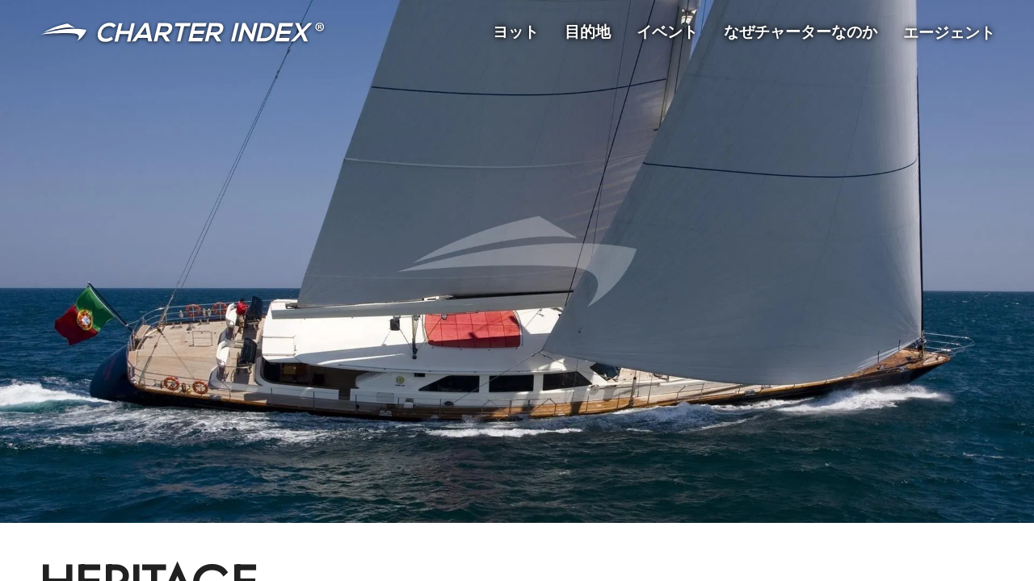

--- FILE ---
content_type: text/html; charset=utf-8
request_url: https://www.charterindex.com/ja/%E3%83%A8%E3%83%83%E3%83%88/6627-heritage
body_size: 38927
content:
<!DOCTYPE html><html lang="ja"><head><meta charSet="utf-8"/><meta name="viewport" content="width=device-width"/><meta name="twitter:card" content="summary_large_image"/><meta name="twitter:site" content="@charterindex"/><meta name="twitter:creator" content="@charterindex"/><meta property="og:type" content="website"/><meta property="og:site_name" content="Charter Index"/><meta name="description" content="ペリーニ・ナビが建造したヘリテージヨットはチャーターできません。 仕様、写真、価格で代替のチャーターヨットを閲覧できます。"/><link rel="alternate" hrefLang="en" href="https://www.charterindex.com/yachts/6627-heritage"/><link rel="alternate" hrefLang="en-GB" href="https://www.charterindex.com/en-GB/yachts/6627-heritage"/><link rel="alternate" hrefLang="fr" href="https://www.charterindex.com/fr/yachts/6627-heritage"/><link rel="alternate" hrefLang="de" href="https://www.charterindex.com/de/yachten/6627-heritage"/><link rel="alternate" hrefLang="es" href="https://www.charterindex.com/es/yates/6627-heritage"/><link rel="alternate" hrefLang="pt" href="https://www.charterindex.com/pt/iates/6627-heritage"/><link rel="alternate" hrefLang="it" href="https://www.charterindex.com/it/yacht/6627-heritage"/><link rel="alternate" hrefLang="ru" href="https://www.charterindex.com/ru/яхты/6627-heritage"/><link rel="alternate" hrefLang="ja" href="https://www.charterindex.com/ja/ヨット/6627-heritage"/><link rel="alternate" hrefLang="zh" href="https://www.charterindex.com/zh/游艇/6627-heritage"/><meta property="og:description" content="ペリーニ・ナビが建造したヘリテージヨットはチャーターできません。 仕様、写真、価格で代替のチャーターヨットを閲覧できます。"/><meta property="og:url" content="/ja/ヨット/6627-heritage"/><meta property="og:image" content="https://images.charterindex.com/2fe6354a-d620-11e5-839a-0019bbc88a64.jpg?auto=format,compress&amp;q=50&amp;lossless=true&amp;w=1200"/><meta property="og:image:width" content="1200"/><meta property="og:image:height" content="630"/><link rel="canonical" href="https://www.charterindex.com/ja/ヨット/6627-heritage"/><title>HERITAGE プライベートヨット  -  2006 Perini Navi セーリングヨット</title><meta name="robots" content="index,follow"/><meta property="og:title" content="HERITAGE プライベートヨット  -  2006 Perini Navi セーリングヨット"/><link rel="preload" as="image" imageSrcSet="https://images.charterindex.com/2fe6354a-d620-11e5-839a-0019bbc88a64.jpg?auto=format&amp;fit=max&amp;w=640 640w, https://images.charterindex.com/2fe6354a-d620-11e5-839a-0019bbc88a64.jpg?auto=format&amp;fit=max&amp;w=750 750w, https://images.charterindex.com/2fe6354a-d620-11e5-839a-0019bbc88a64.jpg?auto=format&amp;fit=max&amp;w=828 828w, https://images.charterindex.com/2fe6354a-d620-11e5-839a-0019bbc88a64.jpg?auto=format&amp;fit=max&amp;w=1080 1080w, https://images.charterindex.com/2fe6354a-d620-11e5-839a-0019bbc88a64.jpg?auto=format&amp;fit=max&amp;w=1200 1200w, https://images.charterindex.com/2fe6354a-d620-11e5-839a-0019bbc88a64.jpg?auto=format&amp;fit=max&amp;w=1920 1920w, https://images.charterindex.com/2fe6354a-d620-11e5-839a-0019bbc88a64.jpg?auto=format&amp;fit=max&amp;w=2048 2048w, https://images.charterindex.com/2fe6354a-d620-11e5-839a-0019bbc88a64.jpg?auto=format&amp;fit=max&amp;w=3840 3840w" imageSizes="100vw"/><script type="application/ld+json">{"@context":"https://schema.org","@type":"FAQPage","mainEntity":[{"@type":"Question","name":"搭乗客数 HERITAGE?","acceptedAnswer":{"@type":"Answer","text":"HERITAGE 収容することができます 12 機内で眠っているゲスト 5 キャビン."}}]}</script><meta name="next-head-count" content="29"/><script>
			window.dataLayer = window.dataLayer || [];
			function gtag() { dataLayer.push(arguments); }
			
			gtag('consent', 'default', {
				ad_storage: 'denied',
				analytics_storage: 'denied',
			})</script><script>(function(w,d,s,l,i){w[l]=w[l]||[];w[l].push({'gtm.start':
new Date().getTime(),event:'gtm.js'});var f=d.getElementsByTagName(s)[0],
j=d.createElement(s),dl=l!='dataLayer'?'&l='+l:'';j.async=true;j.src=
'https://www.googletagmanager.com/gtm.js?id='+i+dl+ '&gtm_auth=bHIIHyaYKQ5FUs3ckai6Sg&gtm_preview=env-1&gtm_cookies_win=x';f.parentNode.insertBefore(j,f);
})(window,document,'script','dataLayer','GTM-N5TSKM6');</script><meta name="google-site-verification" content="m8anFLmm2CThJv_2I2EqntJDRrpMNzZJPo-vu5_K4M4"/><meta http-equiv="x-ua-compatible" content="ie=edge"/><meta name="application-name" content="Charter Index"/><meta name="apple-mobile-web-app-capable" content="yes"/><meta name="apple-mobile-web-app-status-bar-style" content="default"/><meta name="apple-mobile-web-app-title" content="Charter Index"/><meta name="format-detection" content="telephone=no"/><meta name="mobile-web-app-capable" content="yes"/><meta name="google" content="notranslate"/><meta name="msapplication-TileColor" content="#d40072"/><meta name="theme-color" content="#d40072"/><link rel="manifest" href="/manifest.json"/><link rel="shortcut icon" href="/favicon.ico"/><link rel="preconnect" crossorigin="anonymous" href="https://fonts.googleapis.com"/><link rel="dns-prefetch" crossorigin="anonymous" href="https://fonts.googleapis.com"/><link rel="preconnect" crossorigin="anonymous" href="https://fonts.gstatic.com"/><link rel="dns-prefetch" crossorigin="anonymous" href="https://fonts.gstatic.com"/><link rel="preconnect" crossorigin="anonymous"/><link rel="dns-prefetch" crossorigin="anonymous"/><link rel="preconnect" crossorigin="anonymous" href="http://localhost:8088"/><link rel="dns-prefetch" crossorigin="anonymous" href="http://localhost:8088"/><link rel="stylesheet" data-href="https://fonts.googleapis.com/css?family=Mulish:500,600,700&amp;display=swap"/><script>
						if ('production' === 'production') {
							if (typeof window.__REACT_DEVTOOLS_GLOBAL_HOOK__ === "object") {
								for (let [key, value] of Object.entries(window.__REACT_DEVTOOLS_GLOBAL_HOOK__)) {
									window.__REACT_DEVTOOLS_GLOBAL_HOOK__[key] = typeof value == "function" ? ()=>{} : null;
								}
							}
						}
					</script><link rel="preload" href="/_next/static/media/b8c37bb59076c047-s.p.woff2" as="font" type="font/woff2" crossorigin="anonymous" data-next-font="size-adjust"/><link rel="preload" href="/_next/static/media/5bbac197f803cc34-s.p.woff2" as="font" type="font/woff2" crossorigin="anonymous" data-next-font="size-adjust"/><link rel="preload" href="/_next/static/media/9dd75fadc5b3df29-s.p.woff2" as="font" type="font/woff2" crossorigin="anonymous" data-next-font="size-adjust"/><link rel="preload" href="/_next/static/css/dcfbbb1988a6c4a9.css" as="style"/><link rel="stylesheet" href="/_next/static/css/dcfbbb1988a6c4a9.css" data-n-g=""/><noscript data-n-css=""></noscript><script defer="" nomodule="" src="/_next/static/chunks/polyfills-c67a75d1b6f99dc8.js"></script><script src="/_next/static/chunks/webpack-4618880b4114cf6b.js" defer=""></script><script src="/_next/static/chunks/framework-dd9f5d2aafa2963e.js" defer=""></script><script src="/_next/static/chunks/main-3fe8f479a0b9ecdd.js" defer=""></script><script src="/_next/static/chunks/pages/_app-f5bc73ddd389a9ba.js" defer=""></script><script src="/_next/static/chunks/pages/%5B%5B...segments%5D%5D-738d9af315c7a6e7.js" defer=""></script><script src="/_next/static/Ru4no7W-6NZFmbCD5ZqEB/_buildManifest.js" defer=""></script><script src="/_next/static/Ru4no7W-6NZFmbCD5ZqEB/_ssgManifest.js" defer=""></script><link rel="stylesheet" href="https://fonts.googleapis.com/css?family=Mulish:500,600,700&display=swap"/></head><body><noscript><iframe src="https://www.googletagmanager.com/ns.html?id=GTM-N5TSKM6&gtm_auth=bHIIHyaYKQ5FUs3ckai6Sg&gtm_preview=env-1&gtm_cookies_win=x"
	height="0" width="0" style="display:none;visibility:hidden"></iframe></noscript><div id="__next"><style data-emotion="css-global 1vgjvhm">html{-webkit-font-smoothing:antialiased;-moz-osx-font-smoothing:grayscale;box-sizing:border-box;-webkit-text-size-adjust:100%;}*,*::before,*::after{box-sizing:inherit;}strong,b{font-weight:700;}body{margin:0;color:rgba(0, 0, 0, 0.87);font-size:1.1rem;font-family:'__Jost_65eb6c','__Jost_Fallback_65eb6c';font-weight:400;line-height:1.5;background-color:#fff;}@media (min-width:600px){body{font-size:1.1667rem;}}@media (min-width:900px){body{font-size:1.1667rem;}}@media (min-width:1200px){body{font-size:1.1667rem;}}@media print{body{background-color:#fff;}}body::backdrop{background-color:#fff;}html{-webkit-font-smoothing:auto;}a{-webkit-text-decoration:none;text-decoration:none;color:#0079d1;}main{transform-style:preserve-3d;}</style><style data-emotion="css 1yrjjoz">.css-1yrjjoz{--page-pad-x:8px;--page-pad-y:16px;position:relative;display:grid;grid-template-rows:auto 1fr auto;min-height:100vh;max-height:100vh;overflow-y:auto;width:100%;overflow-x:hidden;perspective:1px;perspective-origin:0 0;transform-style:preserve-3d;}@media (min-width:600px){.css-1yrjjoz{--page-pad-x:24px;--page-pad-y:24px;}}@media (min-width:1200px){.css-1yrjjoz{--page-pad-x:48px;--page-pad-y:24px;}}.css-1yrjjoz .content{position:relative;display:grid;grid-template-areas:'head' 'main-and-side' 'tail';grid-template-columns:1fr;grid-template-rows:auto 1fr auto;background-color:#fff;}.css-1yrjjoz .content .head{grid-area:head;padding:0 var(--page-pad-x);padding-top:var(--page-pad-y);}.css-1yrjjoz .content .head--sticky{position:-webkit-sticky;position:sticky;top:0;padding-top:calc(var(--page-pad-y) * .5);padding-bottom:calc(var(--page-pad-y) * .5);background:white;-webkit-transition:box-shadow 300ms;transition:box-shadow 300ms;z-index:1;}.css-1yrjjoz .content .head--stuck{box-shadow:0px 3px 3px -2px rgba(0,0,0,0.2),0px 3px 4px 0px rgba(0,0,0,0.14),0px 1px 8px 0px rgba(0,0,0,0.12);}.css-1yrjjoz .content .main-and-side{grid-area:main-and-side;display:grid;grid-template-areas:'main';grid-template-columns:1fr;padding-top:var(--page-pad-y);max-width:100vw;}.css-1yrjjoz .content .main-and-side__main{grid-area:main;}.css-1yrjjoz .content .main-and-side--with-side{grid-template-areas:'main' 'side';margin:0 auto;gap:calc(var(--page-pad-x) / 2);}@media (min-width:900px){.css-1yrjjoz .content .main-and-side--with-side{grid-template-areas:'main side';grid-template-columns:3fr clamp(40ch, 40ch, 25vw);}}@media (min-width:900px){.css-1yrjjoz .content .main-and-side--with-side .main-and-side__content{padding:0 calc(var(--page-pad-x) / 2) 0 var(--page-pad-x);}.css-1yrjjoz .content .main-and-side--with-side .main-and-side__main{border-right:1px solid #eeeeee;}}.css-1yrjjoz .content .main-and-side__side{grid-area:side;margin-right:8px;padding:var(--page-pad-y) var(--page-pad-x);padding-top:calc(var(--page-pad-y) * 2);}@media (min-width:900px){.css-1yrjjoz .content .main-and-side__side{padding:0;padding-right:8px;}}.css-1yrjjoz .content .main-and-side--no-pad-top{padding-top:0;}.css-1yrjjoz .content .main-and-side__content{padding:0 var(--page-pad-x);width:100%;}.css-1yrjjoz .content .tail{grid-area:tail;min-height:var(--page-pad-y);display:grid;max-width:100%;overflow-x:hidden;}.css-1yrjjoz .content .tail__content{margin-top:var(--page-pad-y);padding:var(--page-pad-y) 0;}</style><div id="page" class="with-side css-1yrjjoz"><style data-emotion="css lbg0z2">.css-lbg0z2{top:0;padding:8px var(--page-pad-x);box-shadow:none;}.css-lbg0z2 .toolbar{display:-webkit-box;display:-webkit-flex;display:-ms-flexbox;display:flex;-webkit-align-items:center;-webkit-box-align:center;-ms-flex-align:center;align-items:center;-webkit-box-flex-wrap:wrap;-webkit-flex-wrap:wrap;-ms-flex-wrap:wrap;flex-wrap:wrap;padding:0;}.css-lbg0z2 .logo{display:-webkit-box;display:-webkit-flex;display:-ms-flexbox;display:flex;margin:auto auto auto 0;}@media (min-width:600px) and (max-width:899.95px){.css-lbg0z2 .logo img{height:20px;width:auto;}}.css-lbg0z2 .nav{margin-left:auto;}</style><style data-emotion="css wsr839">.css-wsr839{display:-webkit-box;display:-webkit-flex;display:-ms-flexbox;display:flex;-webkit-flex-direction:column;-ms-flex-direction:column;flex-direction:column;width:100%;box-sizing:border-box;-webkit-flex-shrink:0;-ms-flex-negative:0;flex-shrink:0;position:absolute;z-index:1100;top:0;left:auto;right:0;background-color:transparent;color:inherit;top:0;padding:8px var(--page-pad-x);box-shadow:none;}.css-wsr839 .toolbar{display:-webkit-box;display:-webkit-flex;display:-ms-flexbox;display:flex;-webkit-align-items:center;-webkit-box-align:center;-ms-flex-align:center;align-items:center;-webkit-box-flex-wrap:wrap;-webkit-flex-wrap:wrap;-ms-flex-wrap:wrap;flex-wrap:wrap;padding:0;}.css-wsr839 .logo{display:-webkit-box;display:-webkit-flex;display:-ms-flexbox;display:flex;margin:auto auto auto 0;}@media (min-width:600px) and (max-width:899.95px){.css-wsr839 .logo img{height:20px;width:auto;}}.css-wsr839 .nav{margin-left:auto;}</style><style data-emotion="css xf5qwd">.css-xf5qwd{background-color:#fff;color:rgba(0, 0, 0, 0.87);-webkit-transition:box-shadow 300ms cubic-bezier(0.4, 0, 0.2, 1) 0ms;transition:box-shadow 300ms cubic-bezier(0.4, 0, 0.2, 1) 0ms;box-shadow:0px 2px 4px -1px rgba(0,0,0,0.2),0px 4px 5px 0px rgba(0,0,0,0.14),0px 1px 10px 0px rgba(0,0,0,0.12);display:-webkit-box;display:-webkit-flex;display:-ms-flexbox;display:flex;-webkit-flex-direction:column;-ms-flex-direction:column;flex-direction:column;width:100%;box-sizing:border-box;-webkit-flex-shrink:0;-ms-flex-negative:0;flex-shrink:0;position:absolute;z-index:1100;top:0;left:auto;right:0;background-color:transparent;color:inherit;top:0;padding:8px var(--page-pad-x);box-shadow:none;}.css-xf5qwd .toolbar{display:-webkit-box;display:-webkit-flex;display:-ms-flexbox;display:flex;-webkit-align-items:center;-webkit-box-align:center;-ms-flex-align:center;align-items:center;-webkit-box-flex-wrap:wrap;-webkit-flex-wrap:wrap;-ms-flex-wrap:wrap;flex-wrap:wrap;padding:0;}.css-xf5qwd .logo{display:-webkit-box;display:-webkit-flex;display:-ms-flexbox;display:flex;margin:auto auto auto 0;}@media (min-width:600px) and (max-width:899.95px){.css-xf5qwd .logo img{height:20px;width:auto;}}.css-xf5qwd .nav{margin-left:auto;}</style><header class="MuiPaper-root MuiPaper-elevation MuiPaper-elevation4 MuiAppBar-root MuiAppBar-colorTransparent MuiAppBar-positionAbsolute css-xf5qwd"><style data-emotion="css i6s8oy">.css-i6s8oy{position:relative;display:-webkit-box;display:-webkit-flex;display:-ms-flexbox;display:flex;-webkit-align-items:center;-webkit-box-align:center;-ms-flex-align:center;align-items:center;padding-left:16px;padding-right:16px;min-height:56px;}@media (min-width:600px){.css-i6s8oy{padding-left:24px;padding-right:24px;}}@media (min-width:0px){@media (orientation: landscape){.css-i6s8oy{min-height:48px;}}}@media (min-width:600px){.css-i6s8oy{min-height:64px;}}</style><div class="MuiToolbar-root MuiToolbar-gutters MuiToolbar-regular toolbar css-i6s8oy"><a href="/ja"><style data-emotion="css lezwbt">.css-lezwbt .large{display:none;}@media (min-width:600px){.css-lezwbt .small{display:none;}.css-lezwbt .large{display:-webkit-box;display:-webkit-unset;display:-ms-unsetbox;display:unset;}}</style><div class="logo css-lezwbt"><style data-emotion="css rqtwwx">.css-rqtwwx{height:28px;max-width:100%;}.css-rqtwwx.ci-logo--shadow{-webkit-filter:drop-shadow(0px 1px 2px rgba(0,0,0,0.8));filter:drop-shadow(0px 1px 2px rgba(0,0,0,0.8));}.css-rqtwwx.ci-logo--black{-webkit-filter:invert(100%);filter:invert(100%);}</style><img class="small ci-logo--shadow css-rqtwwx" src="/_next/static/media/logo-white.1d0ca221.svg" alt="Charter Index"/><img class="large ci-logo--shadow css-rqtwwx" src="/_next/static/media/logo-text.4041e558.svg" alt="Charter Index"/></div></a><style data-emotion="css 4w6gqe">.css-4w6gqe{grid-auto-flow:column;gap:32px;display:none;}@media (min-width:900px){.css-4w6gqe{display:grid;}}.css-4w6gqe *{color:white;}.css-4w6gqe .MuiButtonBase-root{padding:16px 0px;}</style><nav class="nav css-4w6gqe"><style data-emotion="css 1b47e06">.css-1b47e06{display:-webkit-inline-box;display:-webkit-inline-flex;display:-ms-inline-flexbox;display:inline-flex;-webkit-align-items:center;-webkit-box-align:center;-ms-flex-align:center;align-items:center;-webkit-box-pack:center;-ms-flex-pack:center;-webkit-justify-content:center;justify-content:center;position:relative;box-sizing:border-box;-webkit-tap-highlight-color:transparent;background-color:transparent;outline:0;border:0;margin:0;border-radius:0;padding:0;cursor:pointer;-webkit-user-select:none;-moz-user-select:none;-ms-user-select:none;user-select:none;vertical-align:middle;-moz-appearance:none;-webkit-appearance:none;-webkit-text-decoration:none;text-decoration:none;color:inherit;}.css-1b47e06::-moz-focus-inner{border-style:none;}.css-1b47e06.Mui-disabled{pointer-events:none;cursor:default;}@media print{.css-1b47e06{-webkit-print-color-adjust:exact;color-adjust:exact;}}</style><a class="MuiButtonBase-root css-1b47e06" href="/ja/search/yachts"><style data-emotion="css mtkoy4">.css-mtkoy4{text-shadow:0px 0px 16px rgba(0,0,0,.2),0px 0px 8px rgba(0,0,0,1),0px 0px 4px rgba(0,0,0,.7);color:white;}</style><style data-emotion="css lr31mh">.css-lr31mh{margin:0;font-size:1.1rem;font-family:'__Jost_65eb6c','__Jost_Fallback_65eb6c';font-weight:400;line-height:1.5;font-weight:700;text-shadow:0px 0px 16px rgba(0,0,0,.2),0px 0px 8px rgba(0,0,0,1),0px 0px 4px rgba(0,0,0,.7);color:white;}@media (min-width:600px){.css-lr31mh{font-size:1.1667rem;}}@media (min-width:900px){.css-lr31mh{font-size:1.1667rem;}}@media (min-width:1200px){.css-lr31mh{font-size:1.1667rem;}}</style><p class="MuiTypography-root MuiTypography-body1 css-lr31mh">ヨット</p></a><a class="MuiButtonBase-root css-1b47e06" href="/ja/%E7%9B%AE%E7%9A%84%E5%9C%B0"><p class="MuiTypography-root MuiTypography-body1 css-lr31mh">目的地</p></a><a class="MuiButtonBase-root css-1b47e06" href="/ja/%E3%82%A4%E3%83%99%E3%83%B3%E3%83%88"><p class="MuiTypography-root MuiTypography-body1 css-lr31mh">イベント</p></a><a class="MuiButtonBase-root css-1b47e06" href="/ja/%E3%81%AA%E3%81%9C%E3%83%81%E3%83%A3%E3%83%BC%E3%82%BF%E3%83%BC%E3%81%AA%E3%81%AE%E3%81%8B"><p class="MuiTypography-root MuiTypography-body1 css-lr31mh">なぜチャーターなのか</p></a><button class="MuiButtonBase-root css-1b47e06" tabindex="0" type="button" aria-controls="agentMenuLarge" aria-haspopup="true"><p class="MuiTypography-root MuiTypography-body1 css-lr31mh">エージェント</p></button></nav><style data-emotion="css hrv6h8">.css-hrv6h8{color:white;}@media (min-width:900px){.css-hrv6h8{display:none;}}.css-hrv6h8.over-hero{-webkit-filter:drop-shadow(0px 0px 8px rgba(0,0,0,.3)) drop-shadow(0px 0px 4px rgba(0,0,0,.6));filter:drop-shadow(0px 0px 8px rgba(0,0,0,.3)) drop-shadow(0px 0px 4px rgba(0,0,0,.6));}</style><style data-emotion="css 48sf9v">.css-48sf9v{text-align:center;-webkit-flex:0 0 auto;-ms-flex:0 0 auto;flex:0 0 auto;font-size:1.5rem;padding:8px;border-radius:50%;overflow:visible;color:rgba(0, 0, 0, 0.54);-webkit-transition:background-color 150ms cubic-bezier(0.4, 0, 0.2, 1) 0ms;transition:background-color 150ms cubic-bezier(0.4, 0, 0.2, 1) 0ms;color:white;}.css-48sf9v:hover{background-color:rgba(0, 0, 0, 0.04);}@media (hover: none){.css-48sf9v:hover{background-color:transparent;}}.css-48sf9v.Mui-disabled{background-color:transparent;color:rgba(0, 0, 0, 0.26);}@media (min-width:900px){.css-48sf9v{display:none;}}.css-48sf9v.over-hero{-webkit-filter:drop-shadow(0px 0px 8px rgba(0,0,0,.3)) drop-shadow(0px 0px 4px rgba(0,0,0,.6));filter:drop-shadow(0px 0px 8px rgba(0,0,0,.3)) drop-shadow(0px 0px 4px rgba(0,0,0,.6));}</style><style data-emotion="css bulc6t">.css-bulc6t{display:-webkit-inline-box;display:-webkit-inline-flex;display:-ms-inline-flexbox;display:inline-flex;-webkit-align-items:center;-webkit-box-align:center;-ms-flex-align:center;align-items:center;-webkit-box-pack:center;-ms-flex-pack:center;-webkit-justify-content:center;justify-content:center;position:relative;box-sizing:border-box;-webkit-tap-highlight-color:transparent;background-color:transparent;outline:0;border:0;margin:0;border-radius:0;padding:0;cursor:pointer;-webkit-user-select:none;-moz-user-select:none;-ms-user-select:none;user-select:none;vertical-align:middle;-moz-appearance:none;-webkit-appearance:none;-webkit-text-decoration:none;text-decoration:none;color:inherit;text-align:center;-webkit-flex:0 0 auto;-ms-flex:0 0 auto;flex:0 0 auto;font-size:1.5rem;padding:8px;border-radius:50%;overflow:visible;color:rgba(0, 0, 0, 0.54);-webkit-transition:background-color 150ms cubic-bezier(0.4, 0, 0.2, 1) 0ms;transition:background-color 150ms cubic-bezier(0.4, 0, 0.2, 1) 0ms;color:white;}.css-bulc6t::-moz-focus-inner{border-style:none;}.css-bulc6t.Mui-disabled{pointer-events:none;cursor:default;}@media print{.css-bulc6t{-webkit-print-color-adjust:exact;color-adjust:exact;}}.css-bulc6t:hover{background-color:rgba(0, 0, 0, 0.04);}@media (hover: none){.css-bulc6t:hover{background-color:transparent;}}.css-bulc6t.Mui-disabled{background-color:transparent;color:rgba(0, 0, 0, 0.26);}@media (min-width:900px){.css-bulc6t{display:none;}}.css-bulc6t.over-hero{-webkit-filter:drop-shadow(0px 0px 8px rgba(0,0,0,.3)) drop-shadow(0px 0px 4px rgba(0,0,0,.6));filter:drop-shadow(0px 0px 8px rgba(0,0,0,.3)) drop-shadow(0px 0px 4px rgba(0,0,0,.6));}</style><button class="MuiButtonBase-root MuiIconButton-root MuiIconButton-sizeMedium nav over-hero css-bulc6t" tabindex="0" type="button" id="navCollapsedMenuButton" aria-controls="navCollapsedMenuDrawer" aria-haspopup="true"><style data-emotion="css 6flbmm">.css-6flbmm{-webkit-user-select:none;-moz-user-select:none;-ms-user-select:none;user-select:none;width:1em;height:1em;display:inline-block;fill:currentColor;-webkit-flex-shrink:0;-ms-flex-negative:0;flex-shrink:0;-webkit-transition:fill 200ms cubic-bezier(0.4, 0, 0.2, 1) 0ms;transition:fill 200ms cubic-bezier(0.4, 0, 0.2, 1) 0ms;font-size:2.1875rem;}</style><svg class="MuiSvgIcon-root MuiSvgIcon-fontSizeLarge css-6flbmm" focusable="false" aria-hidden="true" viewBox="0 0 24 24" data-testid="MenuIcon"><path d="M3 18h18v-2H3zm0-5h18v-2H3zm0-7v2h18V6z"></path></svg><label for="navCollapsedMenuButton" style="border:0;clip:rect(0 0 0 0);height:1px;margin:-1px;overflow:hidden;padding:0;position:absolute;white-space:nowrap;width:1px">Menu</label></button><style data-emotion="css 1p35xi1">.css-1p35xi1 .MuiPaper-root{display:-webkit-box;display:-webkit-flex;display:-ms-flexbox;display:flex;-webkit-flex-direction:column;-ms-flex-direction:column;flex-direction:column;height:100%;background-color:#0079d1;color:#fff;}.css-1p35xi1 .nav-drawer__header{display:-webkit-box;display:-webkit-flex;display:-ms-flexbox;display:flex;-webkit-box-pack:justify;-webkit-justify-content:space-between;justify-content:space-between;-webkit-align-items:center;-webkit-box-align:center;-ms-flex-align:center;align-items:center;padding:8px;}.css-1p35xi1 .nav-drawer__header a{display:-webkit-box;display:-webkit-flex;display:-ms-flexbox;display:flex;}.css-1p35xi1 .nav-drawer__header a >*{margin:auto 0;}.css-1p35xi1 .nav-drawer__header *{color:#fff;}.css-1p35xi1 .nav-drawer__internal-links .MuiButtonBase-root{font-size:1.5rem;font-weight:bold;}.css-1p35xi1 .nav-drawer__agent-links{margin:auto 0 48px 0;}</style><style data-emotion="css tb62da">.css-tb62da{z-index:1200;}.css-tb62da .MuiPaper-root{display:-webkit-box;display:-webkit-flex;display:-ms-flexbox;display:flex;-webkit-flex-direction:column;-ms-flex-direction:column;flex-direction:column;height:100%;background-color:#0079d1;color:#fff;}.css-tb62da .nav-drawer__header{display:-webkit-box;display:-webkit-flex;display:-ms-flexbox;display:flex;-webkit-box-pack:justify;-webkit-justify-content:space-between;justify-content:space-between;-webkit-align-items:center;-webkit-box-align:center;-ms-flex-align:center;align-items:center;padding:8px;}.css-tb62da .nav-drawer__header a{display:-webkit-box;display:-webkit-flex;display:-ms-flexbox;display:flex;}.css-tb62da .nav-drawer__header a >*{margin:auto 0;}.css-tb62da .nav-drawer__header *{color:#fff;}.css-tb62da .nav-drawer__internal-links .MuiButtonBase-root{font-size:1.5rem;font-weight:bold;}.css-tb62da .nav-drawer__agent-links{margin:auto 0 48px 0;}</style></div></header><style data-emotion="css w4h8y4">.css-w4h8y4{--hero-height:70vh;position:relative;width:100%;height:var(--hero-height);z-index:-1;transform-style:preserve-3d;}@media (min-width:600px){.css-w4h8y4{--hero-height:90vh;}}.css-w4h8y4.small{--hero-height:0;padding-bottom:60%;}.css-w4h8y4 .hero-full-size{position:absolute;width:100%;height:100%;}.css-w4h8y4 .hero-media{background:url('/_next/static/media/placeholder.e7d12038.svg');-webkit-background-position:center;background-position:center;-webkit-background-size:cover;background-size:cover;-webkit-transform:translateZ(-3px) scale(4);-moz-transform:translateZ(-3px) scale(4);-ms-transform:translateZ(-3px) scale(4);transform:translateZ(-3px) scale(4);transform-origin:0 0;}@media(prefers-reduced-motion: reduce){.css-w4h8y4 .hero-media{-webkit-transform:none;-moz-transform:none;-ms-transform:none;transform:none;}}.css-w4h8y4 .hero-media__img{position:absolute;z-index:0;}.css-w4h8y4 .hero-media__video{position:absolute;z-index:1;height:var(--hero-height);width:100%;object-fit:cover;}.css-w4h8y4 .hero-content{z-index:2;display:-webkit-box;display:-webkit-flex;display:-ms-flexbox;display:flex;-webkit-flex-direction:column;-ms-flex-direction:column;flex-direction:column;}.css-w4h8y4 .hero-content--default{-webkit-box-pack:center;-ms-flex-pack:center;-webkit-justify-content:center;justify-content:center;-webkit-align-items:center;-webkit-box-align:center;-ms-flex-align:center;align-items:center;}.css-w4h8y4 .hero-content--default >*+*{margin-top:24px;}.css-w4h8y4 .hero-content--default h1{max-width:720px;font-size:3rem;}@media (min-width:600px){.css-w4h8y4 .hero-content--default h1{font-size:4rem;}}.css-w4h8y4 .hero-content--bottom{-webkit-box-pack:start;-ms-flex-pack:start;-webkit-justify-content:flex-start;justify-content:flex-start;-webkit-align-items:flex-end;-webkit-box-align:flex-end;-ms-flex-align:flex-end;align-items:flex-end;}.css-w4h8y4 .hero-link{position:absolute;bottom:16px;right:16px;z-index:2;}</style><div class="hero css-w4h8y4"><div class="hero-full-size hero-media gradient" data-testid="hero-media"><div class="hero-media__image"><span style="box-sizing:border-box;display:block;overflow:hidden;width:initial;height:initial;background:none;opacity:1;border:0;margin:0;padding:0;position:absolute;top:0;left:0;bottom:0;right:0"><img alt="" sizes="100vw" srcSet="https://images.charterindex.com/2fe6354a-d620-11e5-839a-0019bbc88a64.jpg?auto=format&amp;fit=max&amp;w=640 640w, https://images.charterindex.com/2fe6354a-d620-11e5-839a-0019bbc88a64.jpg?auto=format&amp;fit=max&amp;w=750 750w, https://images.charterindex.com/2fe6354a-d620-11e5-839a-0019bbc88a64.jpg?auto=format&amp;fit=max&amp;w=828 828w, https://images.charterindex.com/2fe6354a-d620-11e5-839a-0019bbc88a64.jpg?auto=format&amp;fit=max&amp;w=1080 1080w, https://images.charterindex.com/2fe6354a-d620-11e5-839a-0019bbc88a64.jpg?auto=format&amp;fit=max&amp;w=1200 1200w, https://images.charterindex.com/2fe6354a-d620-11e5-839a-0019bbc88a64.jpg?auto=format&amp;fit=max&amp;w=1920 1920w, https://images.charterindex.com/2fe6354a-d620-11e5-839a-0019bbc88a64.jpg?auto=format&amp;fit=max&amp;w=2048 2048w, https://images.charterindex.com/2fe6354a-d620-11e5-839a-0019bbc88a64.jpg?auto=format&amp;fit=max&amp;w=3840 3840w" src="https://images.charterindex.com/2fe6354a-d620-11e5-839a-0019bbc88a64.jpg?auto=format&amp;fit=max&amp;w=3840" decoding="async" data-nimg="fill" style="position:absolute;top:0;left:0;bottom:0;right:0;box-sizing:border-box;padding:0;border:none;margin:auto;display:block;width:0;height:0;min-width:100%;max-width:100%;min-height:100%;max-height:100%;object-fit:cover"/></span></div></div><div class="hero-full-size hero-content hero-content--bottom"><style data-emotion="css 11cik56">.css-11cik56{margin-top:auto;margin-right:auto;margin-left:var(--page-pad-x);margin-bottom:var(--page-pad-x);}</style></div></div><div class="content"><div class="head"><style data-emotion="css 1fryriq">.css-1fryriq{display:-webkit-box;display:-webkit-flex;display:-ms-flexbox;display:flex;-webkit-flex-direction:column;-ms-flex-direction:column;flex-direction:column;}.css-1fryriq >*+*{margin-top:16px;}</style><div class="css-1fryriq"><style data-emotion="css 1k9qmis">.css-1k9qmis{position:relative;display:grid;grid-template-areas:'name' 'icons' 'divider' 'price' 'enquire';gap:16px;width:100%;}.css-1k9qmis .yacht-header__name{grid-area:name;}.css-1k9qmis .yacht-header__icons{grid-area:icons;margin-left:auto;margin-top:auto;}.css-1k9qmis .yacht-header__divider{grid-area:divider;}.css-1k9qmis .yacht-header__price{grid-area:price;}.css-1k9qmis .yacht-header__enquire{grid-area:enquire;}.css-1k9qmis.in-hero{display:none;grid-template-areas:'name icons icons' 'name price enquire';grid-template-columns:1fr auto auto;grid-template-rows:1fr auto;margin-top:auto;padding:16px var(--page-pad-x);color:white;background:linear-gradient(90deg, rgba(0,0,0,.3) 0%, rgba(0,0,0,0) 50%, rgba(0,0,0,.9) 100%);text-shadow:0px 1px 3px rgba(0,0,0,0.8);}@media (min-width:600px){.css-1k9qmis.in-hero{display:grid;}}.css-1k9qmis.in-hero .yacht-header__name{margin:auto 0;}.css-1k9qmis.in-hero .yacht-header__divider{display:none;grid-area:divider;}</style><header class=" css-1k9qmis"><div class="yacht-header__name"><style data-emotion="css 1y71wk0">.css-1y71wk0{margin:0;font-weight:bold;font-size:2.375rem;font-family:'__Jost_65eb6c','__Jost_Fallback_65eb6c';line-height:1.167;}@media (min-width:600px){.css-1y71wk0{font-size:2.9991rem;}}@media (min-width:900px){.css-1y71wk0{font-size:3.4276rem;}}@media (min-width:1200px){.css-1y71wk0{font-size:3.856rem;}}</style><h2 class="MuiTypography-root MuiTypography-h1 css-1y71wk0">HERITAGE</h2><style data-emotion="css 35pwlq">.css-35pwlq{display:-webkit-box;display:-webkit-flex;display:-ms-flexbox;display:flex;-webkit-box-flex-wrap:wrap;-webkit-flex-wrap:wrap;-ms-flex-wrap:wrap;flex-wrap:wrap;-webkit-align-items:center;-webkit-box-align:center;-ms-flex-align:center;align-items:center;gap:8px;}</style><div class="css-35pwlq"><style data-emotion="css 1uzl48">.css-1uzl48{margin:0;font-size:1.05rem;font-family:'__Jost_65eb6c','__Jost_Fallback_65eb6c';font-weight:400;line-height:1.43;}@media (min-width:600px){.css-1uzl48{font-size:1.049rem;}}@media (min-width:900px){.css-1uzl48{font-size:1.049rem;}}@media (min-width:1200px){.css-1uzl48{font-size:1.049rem;}}</style><h3 class="MuiTypography-root MuiTypography-body2 css-1uzl48">2006<!-- --> <!-- -->Perini Navi<!-- -->  <!-- -->149フィート<!-- --> / <!-- -->45.3メートル</h3></div></div><style data-emotion="css 537hhy">.css-537hhy{display:-webkit-box;display:-webkit-flex;display:-ms-flexbox;display:flex;}.css-537hhy >div{display:-webkit-box;display:-webkit-flex;display:-ms-flexbox;display:flex;-webkit-flex-direction:column;-ms-flex-direction:column;flex-direction:column;-webkit-box-pack:center;-ms-flex-pack:center;-webkit-justify-content:center;justify-content:center;-webkit-align-items:center;-webkit-box-align:center;-ms-flex-align:center;align-items:center;}.css-537hhy >div +*{-webkit-margin-start:32px;margin-inline-start:32px;}.css-537hhy .icon-and-stat{display:-webkit-box;display:-webkit-flex;display:-ms-flexbox;display:flex;-webkit-align-items:center;-webkit-box-align:center;-ms-flex-align:center;align-items:center;font-weight:500;}.css-537hhy .icon-and-stat svg{-webkit-margin-end:8px;margin-inline-end:8px;}.css-537hhy .icon-and-stat svg.guests{-webkit-margin-end:2.4px;margin-inline-end:2.4px;}</style><div class="yacht-header__icons css-537hhy"><div><style data-emotion="css 2sy8uv">.css-2sy8uv{margin:0;font-weight:bolder;font-family:'__Jost_65eb6c','__Jost_Fallback_65eb6c';font-size:1.25rem;line-height:1.334;}@media (min-width:600px){.css-2sy8uv{font-size:1.3118rem;}}@media (min-width:900px){.css-2sy8uv{font-size:1.4993rem;}}@media (min-width:1200px){.css-2sy8uv{font-size:1.4993rem;}}</style><span class="MuiTypography-root MuiTypography-h5 icon-and-stat css-2sy8uv"><svg class="guests" width="30" height="30" fill="currentColor" aria-hidden="true"><use href="/_next/static/media/icons.22ccdc78.svg#guests"></use></svg><span>12</span></span><style data-emotion="css 1gkwko9">.css-1gkwko9{margin:0;font-size:.9rem;font-family:'__Jost_65eb6c','__Jost_Fallback_65eb6c';font-weight:400;line-height:1.66;}</style><span class="MuiTypography-root MuiTypography-caption caption css-1gkwko9">ゲスト</span></div><div><span class="MuiTypography-root MuiTypography-h5 icon-and-stat css-2sy8uv"><svg class="cabins" width="30" height="30" fill="currentColor" aria-hidden="true"><use href="/_next/static/media/icons.22ccdc78.svg#cabins"></use></svg><span>5</span></span><span class="MuiTypography-root MuiTypography-caption caption css-1gkwko9">キャビン</span></div><div><span class="MuiTypography-root MuiTypography-h5 icon-and-stat css-2sy8uv"><svg class="crew" width="30" height="30" fill="currentColor" aria-hidden="true"><use href="/_next/static/media/icons.22ccdc78.svg#crew"></use></svg><span>6</span></span><span class="MuiTypography-root MuiTypography-caption caption css-1gkwko9">クルー</span></div></div><style data-emotion="css 39bbo6">.css-39bbo6{margin:0;-webkit-flex-shrink:0;-ms-flex-negative:0;flex-shrink:0;border-width:0;border-style:solid;border-color:rgba(0, 0, 0, 0.12);border-bottom-width:thin;}</style><hr class="MuiDivider-root MuiDivider-fullWidth yacht-header__divider css-39bbo6"/><div class="yacht-header__price"><style data-emotion="css rhwpws">.css-rhwpws{margin:0;font-size:.9rem;font-family:'__Jost_65eb6c','__Jost_Fallback_65eb6c';font-weight:400;line-height:1.66;overflow:hidden;text-overflow:ellipsis;white-space:nowrap;}</style><span class="MuiTypography-root MuiTypography-caption MuiTypography-noWrap css-rhwpws">プライベートヨット</span><style data-emotion="css r8bxxp">.css-r8bxxp{margin:0;font-size:1.1rem;font-family:'__Jost_65eb6c','__Jost_Fallback_65eb6c';font-weight:400;line-height:1.5;overflow:hidden;text-overflow:ellipsis;white-space:nowrap;}@media (min-width:600px){.css-r8bxxp{font-size:1.1667rem;}}@media (min-width:900px){.css-r8bxxp{font-size:1.1667rem;}}@media (min-width:1200px){.css-r8bxxp{font-size:1.1667rem;}}</style><p class="MuiTypography-root MuiTypography-body1 MuiTypography-noWrap css-r8bxxp">利用不可</p></div><style data-emotion="css 1u94kvo">.css-1u94kvo{text-transform:none;white-space:nowrap;font-size:0.9375rem;font-family:'__Jost_65eb6c','__Jost_Fallback_65eb6c';font-weight:500;line-height:1.75;min-width:64px;padding:8px 22px;border-radius:4px;-webkit-transition:background-color 250ms cubic-bezier(0.4, 0, 0.2, 1) 0ms,box-shadow 250ms cubic-bezier(0.4, 0, 0.2, 1) 0ms,border-color 250ms cubic-bezier(0.4, 0, 0.2, 1) 0ms,color 250ms cubic-bezier(0.4, 0, 0.2, 1) 0ms;transition:background-color 250ms cubic-bezier(0.4, 0, 0.2, 1) 0ms,box-shadow 250ms cubic-bezier(0.4, 0, 0.2, 1) 0ms,border-color 250ms cubic-bezier(0.4, 0, 0.2, 1) 0ms,color 250ms cubic-bezier(0.4, 0, 0.2, 1) 0ms;color:#fff;background-color:#d40072;box-shadow:0px 3px 1px -2px rgba(0,0,0,0.2),0px 2px 2px 0px rgba(0,0,0,0.14),0px 1px 5px 0px rgba(0,0,0,0.12);}@media (min-width:600px){.css-1u94kvo{font-size:1.1429rem;}}@media (min-width:900px){.css-1u94kvo{font-size:1.2857rem;}}@media (min-width:1200px){.css-1u94kvo{font-size:1.2857rem;}}.css-1u94kvo:hover{-webkit-text-decoration:none;text-decoration:none;background-color:#7f0043;box-shadow:0px 2px 4px -1px rgba(0,0,0,0.2),0px 4px 5px 0px rgba(0,0,0,0.14),0px 1px 10px 0px rgba(0,0,0,0.12);}@media (hover: none){.css-1u94kvo:hover{background-color:#d40072;}}.css-1u94kvo:active{box-shadow:0px 5px 5px -3px rgba(0,0,0,0.2),0px 8px 10px 1px rgba(0,0,0,0.14),0px 3px 14px 2px rgba(0,0,0,0.12);}.css-1u94kvo.Mui-focusVisible{box-shadow:0px 3px 5px -1px rgba(0,0,0,0.2),0px 6px 10px 0px rgba(0,0,0,0.14),0px 1px 18px 0px rgba(0,0,0,0.12);}.css-1u94kvo.Mui-disabled{color:rgba(0, 0, 0, 0.26);box-shadow:none;background-color:rgba(0, 0, 0, 0.12);}</style><style data-emotion="css 1qgf1bt">.css-1qgf1bt{display:-webkit-inline-box;display:-webkit-inline-flex;display:-ms-inline-flexbox;display:inline-flex;-webkit-align-items:center;-webkit-box-align:center;-ms-flex-align:center;align-items:center;-webkit-box-pack:center;-ms-flex-pack:center;-webkit-justify-content:center;justify-content:center;position:relative;box-sizing:border-box;-webkit-tap-highlight-color:transparent;background-color:transparent;outline:0;border:0;margin:0;border-radius:0;padding:0;cursor:pointer;-webkit-user-select:none;-moz-user-select:none;-ms-user-select:none;user-select:none;vertical-align:middle;-moz-appearance:none;-webkit-appearance:none;-webkit-text-decoration:none;text-decoration:none;color:inherit;text-transform:none;white-space:nowrap;font-size:0.9375rem;font-family:'__Jost_65eb6c','__Jost_Fallback_65eb6c';font-weight:500;line-height:1.75;min-width:64px;padding:8px 22px;border-radius:4px;-webkit-transition:background-color 250ms cubic-bezier(0.4, 0, 0.2, 1) 0ms,box-shadow 250ms cubic-bezier(0.4, 0, 0.2, 1) 0ms,border-color 250ms cubic-bezier(0.4, 0, 0.2, 1) 0ms,color 250ms cubic-bezier(0.4, 0, 0.2, 1) 0ms;transition:background-color 250ms cubic-bezier(0.4, 0, 0.2, 1) 0ms,box-shadow 250ms cubic-bezier(0.4, 0, 0.2, 1) 0ms,border-color 250ms cubic-bezier(0.4, 0, 0.2, 1) 0ms,color 250ms cubic-bezier(0.4, 0, 0.2, 1) 0ms;color:#fff;background-color:#d40072;box-shadow:0px 3px 1px -2px rgba(0,0,0,0.2),0px 2px 2px 0px rgba(0,0,0,0.14),0px 1px 5px 0px rgba(0,0,0,0.12);}.css-1qgf1bt::-moz-focus-inner{border-style:none;}.css-1qgf1bt.Mui-disabled{pointer-events:none;cursor:default;}@media print{.css-1qgf1bt{-webkit-print-color-adjust:exact;color-adjust:exact;}}@media (min-width:600px){.css-1qgf1bt{font-size:1.1429rem;}}@media (min-width:900px){.css-1qgf1bt{font-size:1.2857rem;}}@media (min-width:1200px){.css-1qgf1bt{font-size:1.2857rem;}}.css-1qgf1bt:hover{-webkit-text-decoration:none;text-decoration:none;background-color:#7f0043;box-shadow:0px 2px 4px -1px rgba(0,0,0,0.2),0px 4px 5px 0px rgba(0,0,0,0.14),0px 1px 10px 0px rgba(0,0,0,0.12);}@media (hover: none){.css-1qgf1bt:hover{background-color:#d40072;}}.css-1qgf1bt:active{box-shadow:0px 5px 5px -3px rgba(0,0,0,0.2),0px 8px 10px 1px rgba(0,0,0,0.14),0px 3px 14px 2px rgba(0,0,0,0.12);}.css-1qgf1bt.Mui-focusVisible{box-shadow:0px 3px 5px -1px rgba(0,0,0,0.2),0px 6px 10px 0px rgba(0,0,0,0.14),0px 1px 18px 0px rgba(0,0,0,0.12);}.css-1qgf1bt.Mui-disabled{color:rgba(0, 0, 0, 0.26);box-shadow:none;background-color:rgba(0, 0, 0, 0.12);}</style><a class="MuiButtonBase-root MuiButton-root MuiButton-contained MuiButton-containedPrimary MuiButton-sizeLarge MuiButton-containedSizeLarge MuiButton-root MuiButton-contained MuiButton-containedPrimary MuiButton-sizeLarge MuiButton-containedSizeLarge css-1qgf1bt" href="/ja/search/yachts"><style data-emotion="css wth0qt">.css-wth0qt{display:inherit;margin-right:8px;margin-left:-4px;}.css-wth0qt>*:nth-of-type(1){font-size:22px;}</style><span class="MuiButton-startIcon MuiButton-iconSizeLarge css-wth0qt"><svg width="24" height="24" fill="currentColor" aria-hidden="true"><use href="/_next/static/media/icons.22ccdc78.svg#alternative"></use></svg></span>代替ヨット</a></header></div><style data-emotion="css aylles">.css-aylles{display:grid;grid-auto-flow:row;grid-template-columns:1fr;}.css-aylles >*+*{margin-top:var(--sliceSpacing, 32px);}.css-aylles >*{width:100%;}.css-aylles.slices--main >*{max-width:70ch;margin-left:auto;margin-right:auto;}</style><article class="slices slices--head css-aylles"><style data-emotion="css 18k7zln">.css-18k7zln{width:100%;max-width:calc(100vw - 8px);margin-right:auto;padding:2px 0;--card-spacing:calc(var(--page-pad-y) / 2);--num-cards:1;--card-width:calc((100% / var(--num-cards)) - var(--card-spacing));--card-padding-bottom:60%;}@media (min-width:600px){.css-18k7zln{--num-cards:2;--card-padding-bottom:33%;}}@media (min-width:900px){.css-18k7zln{--num-cards:3;--card-padding-bottom:20%;}}@media (min-width:1200px){.css-18k7zln{--num-cards:4;--card-padding-bottom:15%;}}@media (min-width:1536px){.css-18k7zln{--num-cards:5;--card-padding-bottom:10%;}}</style><section class="css-18k7zln"><div><style data-emotion="css 14v6tik">.css-14v6tik{position:relative;padding:5px 0;width:100%;}.css-14v6tik .viewport{width:100%;}.css-14v6tik .viewport.is-draggable{cursor:-webkit-grab;cursor:grab;}.css-14v6tik .viewport.is-dragging{cursor:-webkit-grabbing;cursor:grabbing;}.css-14v6tik .slides{display:-webkit-box;display:-webkit-flex;display:-ms-flexbox;display:flex;-webkit-user-select:none;-moz-user-select:none;-ms-user-select:none;user-select:none;-webkit-touch-callout:none;-webkit-tap-highlight-color:none;}.css-14v6tik .scroll-button{position:absolute;top:50%;-webkit-transform:translateY(-50%);-moz-transform:translateY(-50%);-ms-transform:translateY(-50%);transform:translateY(-50%);background-color:#0079d1;color:#fff;-webkit-transition:opacity 225ms,background-color 225ms!important;transition:opacity 225ms,background-color 225ms!important;}.css-14v6tik .scroll-button:hover{background-color:#66b7f0;}.css-14v6tik .scroll-button--prev{left:24px;}.css-14v6tik .scroll-button--next{right:24px;}</style><div class="css-14v6tik"><div class="viewport"><div class="slides"><style data-emotion="css 9ducw4">.css-9ducw4{--card-button-focus-scaling:1;--card-button-focus-duration:350ms;--card-button-shadow-default:0px 3px 1px -2px rgba(0,0,0,0.2),0px 2px 2px 0px rgba(0,0,0,0.14),0px 1px 5px 0px rgba(0,0,0,0.12);--card-button-shadow-focus:0px 2px 4px -1px rgba(0,0,0,0.2),0px 4px 5px 0px rgba(0,0,0,0.14),0px 1px 10px 0px rgba(0,0,0,0.12);border-radius:4px;box-shadow:var(--card-button-shadow-default);outline-offset:4px;-webkit-transition:box-shadow var(--card-button-focus-duration);transition:box-shadow var(--card-button-focus-duration);position:relative;width:100%;height:0;min-width:var(--card-width);padding-bottom:var(--card-padding-bottom);background-image:url('/_next/static/media/placeholder.e7d12038.svg');-webkit-background-position:center;background-position:center;-webkit-background-size:cover;background-size:cover;}.css-9ducw4.no-elevation{--card-button-shadow-default:none;--card-button-shadow-focus:none;}.css-9ducw4:focus-visible{outline:2px solid #0079d1;}.css-9ducw4:focus-visible,.css-9ducw4:hover{--card-button-focus-scaling:1.025;box-shadow:var(--card-button-shadow-focus);}@media(prefers-reduced-motion: reduce){.css-9ducw4:focus-visible,.css-9ducw4:hover{--card-button-focus-scaling:1;box-shadow:var(--card-button-shadow-default);}}.css-9ducw4 >:not(.MuiTouchRipple-root){-webkit-transform:translateY(50%);-moz-transform:translateY(50%);-ms-transform:translateY(50%);transform:translateY(50%);}.css-9ducw4+*{margin-left:var(--card-spacing);}</style><style data-emotion="css 18f0j22">.css-18f0j22{display:-webkit-inline-box;display:-webkit-inline-flex;display:-ms-inline-flexbox;display:inline-flex;-webkit-align-items:center;-webkit-box-align:center;-ms-flex-align:center;align-items:center;-webkit-box-pack:center;-ms-flex-pack:center;-webkit-justify-content:center;justify-content:center;position:relative;box-sizing:border-box;-webkit-tap-highlight-color:transparent;background-color:transparent;outline:0;border:0;margin:0;border-radius:0;padding:0;cursor:pointer;-webkit-user-select:none;-moz-user-select:none;-ms-user-select:none;user-select:none;vertical-align:middle;-moz-appearance:none;-webkit-appearance:none;-webkit-text-decoration:none;text-decoration:none;color:inherit;--card-button-focus-scaling:1;--card-button-focus-duration:350ms;--card-button-shadow-default:0px 3px 1px -2px rgba(0,0,0,0.2),0px 2px 2px 0px rgba(0,0,0,0.14),0px 1px 5px 0px rgba(0,0,0,0.12);--card-button-shadow-focus:0px 2px 4px -1px rgba(0,0,0,0.2),0px 4px 5px 0px rgba(0,0,0,0.14),0px 1px 10px 0px rgba(0,0,0,0.12);border-radius:4px;box-shadow:var(--card-button-shadow-default);outline-offset:4px;-webkit-transition:box-shadow var(--card-button-focus-duration);transition:box-shadow var(--card-button-focus-duration);position:relative;width:100%;height:0;min-width:var(--card-width);padding-bottom:var(--card-padding-bottom);background-image:url('/_next/static/media/placeholder.e7d12038.svg');-webkit-background-position:center;background-position:center;-webkit-background-size:cover;background-size:cover;}.css-18f0j22::-moz-focus-inner{border-style:none;}.css-18f0j22.Mui-disabled{pointer-events:none;cursor:default;}@media print{.css-18f0j22{-webkit-print-color-adjust:exact;color-adjust:exact;}}.css-18f0j22.no-elevation{--card-button-shadow-default:none;--card-button-shadow-focus:none;}.css-18f0j22:focus-visible{outline:2px solid #0079d1;}.css-18f0j22:focus-visible,.css-18f0j22:hover{--card-button-focus-scaling:1.025;box-shadow:var(--card-button-shadow-focus);}@media(prefers-reduced-motion: reduce){.css-18f0j22:focus-visible,.css-18f0j22:hover{--card-button-focus-scaling:1;box-shadow:var(--card-button-shadow-default);}}.css-18f0j22 >:not(.MuiTouchRipple-root){-webkit-transform:translateY(50%);-moz-transform:translateY(50%);-ms-transform:translateY(50%);transform:translateY(50%);}.css-18f0j22+*{margin-left:var(--card-spacing);}</style><a class="MuiButtonBase-root css-18f0j22" tabindex="0" href="https://images.charterindex.com/70e772de-14f8-4733-9676-5776a10bcf39.jpg?auto=format,compress&amp;q=50&amp;lossless=true"><style data-emotion="css 1pgsupe">.css-1pgsupe{position:absolute;height:100%;width:100%;left:0;overflow:hidden;border-radius:4px;object-fit:cover;}.css-1pgsupe img{pointer-events:none;}</style><img src="https://images.charterindex.com/70e772de-14f8-4733-9676-5776a10bcf39.jpg?auto=format,compress&amp;q=50&amp;lossless=true&amp;w=400" alt="Aerial" loading="lazy" class="css-1pgsupe"/></a><a class="MuiButtonBase-root css-18f0j22" tabindex="0" href="https://images.charterindex.com/ef7fb3ab-4a15-482a-bb1a-b737116a40b3.jpg?auto=format,compress&amp;q=50&amp;lossless=true"><img src="https://images.charterindex.com/ef7fb3ab-4a15-482a-bb1a-b737116a40b3.jpg?auto=format,compress&amp;q=50&amp;lossless=true&amp;w=400" alt="Saloon" loading="lazy" class="css-1pgsupe"/></a><a class="MuiButtonBase-root css-18f0j22" tabindex="0" href="https://images.charterindex.com/2fe29ab6-d620-11e5-839a-0019bbc88a64.jpg?auto=format,compress&amp;q=50&amp;lossless=true"><img src="https://images.charterindex.com/2fe29ab6-d620-11e5-839a-0019bbc88a64.jpg?auto=format,compress&amp;q=50&amp;lossless=true&amp;w=400" alt="Dining" loading="lazy" class="css-1pgsupe"/></a><a class="MuiButtonBase-root css-18f0j22" tabindex="0" href="https://images.charterindex.com/b191b872-7fa5-4b28-bd95-a089bff362bf.jpg?auto=format,compress&amp;q=50&amp;lossless=true"><img src="https://images.charterindex.com/b191b872-7fa5-4b28-bd95-a089bff362bf.jpg?auto=format,compress&amp;q=50&amp;lossless=true&amp;w=400" alt="Aft Deck" loading="lazy" class="css-1pgsupe"/></a><a class="MuiButtonBase-root css-18f0j22" tabindex="0" href="https://images.charterindex.com/2fd6c5ce-d620-11e5-839a-0019bbc88a64.jpg?auto=format,compress&amp;q=50&amp;lossless=true"><img src="https://images.charterindex.com/2fd6c5ce-d620-11e5-839a-0019bbc88a64.jpg?auto=format,compress&amp;q=50&amp;lossless=true&amp;w=400" alt="Master Cabin" loading="lazy" class="css-1pgsupe"/></a></div></div><style data-emotion="css 1k0avvz">@media (max-width:599.95px){.css-1k0avvz{display:none;}}</style><div class="PrivateHiddenCss-root PrivateHiddenCss-smDown css-1k0avvz"><style data-emotion="css ydq392">.css-ydq392{text-transform:none;white-space:nowrap;font-size:1.125rem;font-family:'__Jost_65eb6c','__Jost_Fallback_65eb6c';font-weight:500;line-height:1.75;min-height:36px;-webkit-transition:background-color 250ms cubic-bezier(0.4, 0, 0.2, 1) 0ms,box-shadow 250ms cubic-bezier(0.4, 0, 0.2, 1) 0ms,border-color 250ms cubic-bezier(0.4, 0, 0.2, 1) 0ms;transition:background-color 250ms cubic-bezier(0.4, 0, 0.2, 1) 0ms,box-shadow 250ms cubic-bezier(0.4, 0, 0.2, 1) 0ms,border-color 250ms cubic-bezier(0.4, 0, 0.2, 1) 0ms;border-radius:50%;padding:0;min-width:0;width:40px;height:40px;z-index:1050;box-shadow:0px 3px 5px -1px rgba(0,0,0,0.2),0px 6px 10px 0px rgba(0,0,0,0.14),0px 1px 18px 0px rgba(0,0,0,0.12);color:rgba(0, 0, 0, 0.87);background-color:#e0e0e0;}@media (min-width:600px){.css-ydq392{font-size:1.1429rem;}}@media (min-width:900px){.css-ydq392{font-size:1.2857rem;}}@media (min-width:1200px){.css-ydq392{font-size:1.2857rem;}}.css-ydq392:active{box-shadow:0px 7px 8px -4px rgba(0,0,0,0.2),0px 12px 17px 2px rgba(0,0,0,0.14),0px 5px 22px 4px rgba(0,0,0,0.12);}.css-ydq392:hover{background-color:#f5f5f5;-webkit-text-decoration:none;text-decoration:none;}@media (hover: none){.css-ydq392:hover{background-color:#e0e0e0;}}.css-ydq392.Mui-focusVisible{box-shadow:0px 3px 5px -1px rgba(0,0,0,0.2),0px 6px 10px 0px rgba(0,0,0,0.14),0px 1px 18px 0px rgba(0,0,0,0.12);}.css-ydq392.Mui-disabled{color:rgba(0, 0, 0, 0.26);box-shadow:none;background-color:rgba(0, 0, 0, 0.12);}.css-ydq392 svg{width:32px;height:32px;}</style><style data-emotion="css fxysz4">.css-fxysz4{display:-webkit-inline-box;display:-webkit-inline-flex;display:-ms-inline-flexbox;display:inline-flex;-webkit-align-items:center;-webkit-box-align:center;-ms-flex-align:center;align-items:center;-webkit-box-pack:center;-ms-flex-pack:center;-webkit-justify-content:center;justify-content:center;position:relative;box-sizing:border-box;-webkit-tap-highlight-color:transparent;background-color:transparent;outline:0;border:0;margin:0;border-radius:0;padding:0;cursor:pointer;-webkit-user-select:none;-moz-user-select:none;-ms-user-select:none;user-select:none;vertical-align:middle;-moz-appearance:none;-webkit-appearance:none;-webkit-text-decoration:none;text-decoration:none;color:inherit;text-transform:none;white-space:nowrap;font-size:1.125rem;font-family:'__Jost_65eb6c','__Jost_Fallback_65eb6c';font-weight:500;line-height:1.75;min-height:36px;-webkit-transition:background-color 250ms cubic-bezier(0.4, 0, 0.2, 1) 0ms,box-shadow 250ms cubic-bezier(0.4, 0, 0.2, 1) 0ms,border-color 250ms cubic-bezier(0.4, 0, 0.2, 1) 0ms;transition:background-color 250ms cubic-bezier(0.4, 0, 0.2, 1) 0ms,box-shadow 250ms cubic-bezier(0.4, 0, 0.2, 1) 0ms,border-color 250ms cubic-bezier(0.4, 0, 0.2, 1) 0ms;border-radius:50%;padding:0;min-width:0;width:40px;height:40px;z-index:1050;box-shadow:0px 3px 5px -1px rgba(0,0,0,0.2),0px 6px 10px 0px rgba(0,0,0,0.14),0px 1px 18px 0px rgba(0,0,0,0.12);color:rgba(0, 0, 0, 0.87);background-color:#e0e0e0;}.css-fxysz4::-moz-focus-inner{border-style:none;}.css-fxysz4.Mui-disabled{pointer-events:none;cursor:default;}@media print{.css-fxysz4{-webkit-print-color-adjust:exact;color-adjust:exact;}}@media (min-width:600px){.css-fxysz4{font-size:1.1429rem;}}@media (min-width:900px){.css-fxysz4{font-size:1.2857rem;}}@media (min-width:1200px){.css-fxysz4{font-size:1.2857rem;}}.css-fxysz4:active{box-shadow:0px 7px 8px -4px rgba(0,0,0,0.2),0px 12px 17px 2px rgba(0,0,0,0.14),0px 5px 22px 4px rgba(0,0,0,0.12);}.css-fxysz4:hover{background-color:#f5f5f5;-webkit-text-decoration:none;text-decoration:none;}@media (hover: none){.css-fxysz4:hover{background-color:#e0e0e0;}}.css-fxysz4.Mui-focusVisible{box-shadow:0px 3px 5px -1px rgba(0,0,0,0.2),0px 6px 10px 0px rgba(0,0,0,0.14),0px 1px 18px 0px rgba(0,0,0,0.12);}.css-fxysz4.Mui-disabled{color:rgba(0, 0, 0, 0.26);box-shadow:none;background-color:rgba(0, 0, 0, 0.12);}.css-fxysz4 svg{width:32px;height:32px;}</style><button class="MuiButtonBase-root MuiFab-root MuiFab-circular MuiFab-sizeSmall MuiFab-default MuiFab-root MuiFab-circular MuiFab-sizeSmall MuiFab-default scroll-button scroll-button--prev css-fxysz4" tabindex="0" type="button" aria-label="前へ" style="opacity:0;visibility:hidden"><style data-emotion="css 1cw4hi4">.css-1cw4hi4{-webkit-user-select:none;-moz-user-select:none;-ms-user-select:none;user-select:none;width:1em;height:1em;display:inline-block;fill:currentColor;-webkit-flex-shrink:0;-ms-flex-negative:0;flex-shrink:0;-webkit-transition:fill 200ms cubic-bezier(0.4, 0, 0.2, 1) 0ms;transition:fill 200ms cubic-bezier(0.4, 0, 0.2, 1) 0ms;font-size:inherit;}</style><svg class="MuiSvgIcon-root MuiSvgIcon-fontSizeInherit css-1cw4hi4" focusable="false" aria-hidden="true" viewBox="0 0 24 24" data-testid="KeyboardArrowLeftIcon"><path d="M15.41 16.59 10.83 12l4.58-4.59L14 6l-6 6 6 6z"></path></svg></button><button class="MuiButtonBase-root MuiFab-root MuiFab-circular MuiFab-sizeSmall MuiFab-default MuiFab-root MuiFab-circular MuiFab-sizeSmall MuiFab-default scroll-button scroll-button--next css-fxysz4" tabindex="0" type="button" aria-label="次へ" style="opacity:0;visibility:hidden"><svg class="MuiSvgIcon-root MuiSvgIcon-fontSizeInherit css-1cw4hi4" focusable="false" aria-hidden="true" viewBox="0 0 24 24" data-testid="KeyboardArrowRightIcon"><path d="M8.59 16.59 13.17 12 8.59 7.41 10 6l6 6-6 6z"></path></svg></button></div></div></div></section></article></div><div class="main-and-side main-and-side--with-side"><main class="main-and-side__main"><div class="main-and-side__content"><article class="slices slices--main css-aylles"><style data-emotion="css 18pm1lc">.css-18pm1lc{text-transform:capitalize;}.css-18pm1lc.MuiTypography-h1{font-size:2.4rem;}</style><style data-emotion="css 14eqy5v">.css-14eqy5v{margin:0;font-weight:bold;font-size:2.375rem;font-family:'__Jost_65eb6c','__Jost_Fallback_65eb6c';line-height:1.167;text-transform:capitalize;}@media (min-width:600px){.css-14eqy5v{font-size:2.9991rem;}}@media (min-width:900px){.css-14eqy5v{font-size:3.4276rem;}}@media (min-width:1200px){.css-14eqy5v{font-size:3.856rem;}}.css-14eqy5v.MuiTypography-h1{font-size:2.4rem;}</style><h1 class="MuiTypography-root MuiTypography-h1 css-14eqy5v">HERITAGE プライベートヨット</h1><section><style data-emotion="css xqg138">.css-xqg138{display:-webkit-box;display:-webkit-flex;display:-ms-flexbox;display:flex;-webkit-flex-direction:column;-ms-flex-direction:column;flex-direction:column;}.css-xqg138 >.MuiTypography-root+.MuiTypography-root{margin-top:var(--typographySpacing, .75em);}.css-xqg138 h2,.css-xqg138 h3{--typographySpacing:1.25em;text-transform:capitalize;}.css-xqg138 h2{font-size:1.6rem;}.css-xqg138 h3{font-size:1.3rem;}.css-xqg138 .firstParagraph:first-of-type{font-size:1.1em;}.css-xqg138 .firstParagraph:first-of-type::first-letter{font-size:3.25em;line-height:.7;margin-top:.115em;margin-right:.05em;float:left;}</style><div class="css-xqg138"><style data-emotion="css oe8q3e">.css-oe8q3e{margin:0;font-size:1.1rem;font-family:'__Jost_65eb6c','__Jost_Fallback_65eb6c';font-weight:400;line-height:1.5;margin:unset;}@media (min-width:600px){.css-oe8q3e{font-size:1.1667rem;}}@media (min-width:900px){.css-oe8q3e{font-size:1.1667rem;}}@media (min-width:1200px){.css-oe8q3e{font-size:1.1667rem;}}</style><p class="MuiTypography-root MuiTypography-body1 css-oe8q3e">豪華セーリングヨットヘリテージはプライベートヨットであり、チャーターは利用できません。</p><p class="MuiTypography-root MuiTypography-body1 css-oe8q3e">ヘリテージはペリーニ・ナビによって建設され、2006年に彼女のオーナーに届けられました。</p><p class="MuiTypography-root MuiTypography-body1 css-oe8q3e">ヘリテージは、ダブルベッドと専用バスルーム付きのキャビン2つ、ダブルベッド1台、専用バスルーム付きのプライマリスイート、ツインベッド、プルマンベッド、専用バスルーム付きのキャビン2室からなる5つのキャビンで12名様を収容できます。</p><p class="MuiTypography-root MuiTypography-body1 css-oe8q3e">機内のアメニティには、エアコン、エクササイズ機器、ジム、Wi-Fiが含まれます。</p><p class="MuiTypography-root MuiTypography-body1 css-oe8q3e">その他のアメニティとウォータートイの広範なリストは、機能とアメニティセクションの下に見ることができます。</p><p class="MuiTypography-root MuiTypography-body1 css-oe8q3e"><a href="/search/yachts" target="_blank">チャーター用の類似の代替セーリングヨットを見る</a> するか、別の豪華チャーターヨットのレンタルについてヨットチャーターブローカーに問い合わせることもできます。</p></div></section><style data-emotion="css y1bdag">.css-y1bdag{max-width:70ch;}.css-y1bdag ul{display:grid;margin:0;padding:0;grid-template-columns:repeat(var(--columns, 1), 1fr);gap:16px 8px;padding:0px 16px;}@media (min-width:450px){.css-y1bdag ul{--columns:2;}}@media (min-width:600px){.css-y1bdag ul{--columns:3;padding:0;}}@media (min-width:900px){.css-y1bdag ul{--columns:2;}}@media (min-width:1200px){.css-y1bdag ul{--columns:3;}}.css-y1bdag li{display:-webkit-box;display:-webkit-flex;display:-ms-flexbox;display:flex;-webkit-align-items:center;-webkit-box-align:center;-ms-flex-align:center;align-items:center;line-height:1.1;}.css-y1bdag li >*+*{-webkit-margin-start:16px;margin-inline-start:16px;}</style><section class="css-y1bdag"><style data-emotion="css 1de4nbg">.css-1de4nbg{padding-bottom:calc(var(--page-pad-y) / 4);margin-bottom:calc(var(--page-pad-y) / 2);border-bottom:1px solid #eeeeee;}.slices--side .css-1de4nbg{font-size:1.2rem;}</style><style data-emotion="css 1b7aoys">.css-1b7aoys{margin:0;font-weight:bold;font-size:1.5rem;font-family:'__Jost_65eb6c','__Jost_Fallback_65eb6c';line-height:1.2;padding-bottom:calc(var(--page-pad-y) / 4);margin-bottom:calc(var(--page-pad-y) / 2);border-bottom:1px solid #eeeeee;}@media (min-width:600px){.css-1b7aoys{font-size:1.6667rem;}}@media (min-width:900px){.css-1b7aoys{font-size:1.875rem;}}@media (min-width:1200px){.css-1b7aoys{font-size:2.0833rem;}}.slices--side .css-1b7aoys{font-size:1.2rem;}</style><h2 class="MuiTypography-root MuiTypography-h2 css-1b7aoys">アメニティー</h2><ul><style data-emotion="css 28x4vz">.css-28x4vz{margin:0;font-size:1.1rem;font-family:'__Jost_65eb6c','__Jost_Fallback_65eb6c';font-weight:400;line-height:1.5;}@media (min-width:600px){.css-28x4vz{font-size:1.1667rem;}}@media (min-width:900px){.css-28x4vz{font-size:1.1667rem;}}@media (min-width:1200px){.css-28x4vz{font-size:1.1667rem;}}</style><li class="MuiTypography-root MuiTypography-body1 css-28x4vz"><svg width="30" height="30" fill="currentColor" aria-hidden="true"><use href="/_next/static/media/icons.22ccdc78.svg#AIR_CONDITIONING"></use></svg><span>空調</span></li><li class="MuiTypography-root MuiTypography-body1 css-28x4vz"><svg width="30" height="30" fill="currentColor" aria-hidden="true"><use href="/_next/static/media/icons.22ccdc78.svg#EXERCISE_EQUIPMENT"></use></svg><span>運動器具</span></li><li class="MuiTypography-root MuiTypography-body1 css-28x4vz"><svg width="30" height="30" fill="currentColor" aria-hidden="true"><use href="/_next/static/media/icons.22ccdc78.svg#GYM"></use></svg><span>ジム</span></li><li class="MuiTypography-root MuiTypography-body1 css-28x4vz"><svg width="30" height="30" fill="currentColor" aria-hidden="true"><use href="/_next/static/media/icons.22ccdc78.svg#WIFI"></use></svg><span>Wi-Fi</span></li></ul></section><section class="css-y1bdag"><h2 class="MuiTypography-root MuiTypography-h2 css-1b7aoys">水のおもちゃ</h2><ul><li class="MuiTypography-root MuiTypography-body1 css-28x4vz"><svg width="30" height="30" fill="currentColor" aria-hidden="true"><use href="/_next/static/media/icons.22ccdc78.svg#ASSORTED_WATER_TOYS"></use></svg><span>インフレータブルウォータートイ</span></li><li class="MuiTypography-root MuiTypography-body1 css-28x4vz"><svg width="30" height="30" fill="currentColor" aria-hidden="true"><use href="/_next/static/media/icons.22ccdc78.svg#JET_SKI"></use></svg><span>ジェットスキー（スタンドアップ）</span></li><li class="MuiTypography-root MuiTypography-body1 css-28x4vz"><svg width="30" height="30" fill="currentColor" aria-hidden="true"><use href="/_next/static/media/icons.22ccdc78.svg#JET_SKI"></use></svg><span>ジェットスキー（スタンドアップ）</span></li><li class="MuiTypography-root MuiTypography-body1 css-28x4vz"><svg width="30" height="30" fill="currentColor" aria-hidden="true"><use href="/_next/static/media/icons.22ccdc78.svg#KAYAK"></use></svg><span>カヤック</span></li><li class="MuiTypography-root MuiTypography-body1 css-28x4vz"><svg width="30" height="30" fill="currentColor" aria-hidden="true"><use href="/_next/static/media/icons.22ccdc78.svg#TUBE"></use></svg><span>チューブ - 牽引可能</span></li><li class="MuiTypography-root MuiTypography-body1 css-28x4vz"><svg width="30" height="30" fill="currentColor" aria-hidden="true"><use href="/_next/static/media/icons.22ccdc78.svg#WAKEBOARD"></use></svg><span>ウェイクボード</span></li><li class="MuiTypography-root MuiTypography-body1 css-28x4vz"><svg width="30" height="30" fill="currentColor" aria-hidden="true"><use href="/_next/static/media/icons.22ccdc78.svg#WATER_SKIS_ADULT"></use></svg><span>水上スキー - 大人用</span></li></ul></section><section class="css-y1bdag"><h2 class="MuiTypography-root MuiTypography-h2 css-1b7aoys">ダイビング</h2><ul><li class="MuiTypography-root MuiTypography-body1 css-28x4vz"><svg width="30" height="30" fill="currentColor" aria-hidden="true"><use href="/_next/static/media/icons.22ccdc78.svg#SNORKELLING_GEAR"></use></svg><span>シュノーケリング用具</span></li><li class="MuiTypography-root MuiTypography-body1 css-28x4vz"><svg width="30" height="30" fill="currentColor" aria-hidden="true"><use href="/_next/static/media/icons.22ccdc78.svg#UNDERWATER_SCOOTER"></use></svg><span>水中スクーター</span></li></ul></section><style data-emotion="css ydd9ly">.css-ydd9ly .faq+.faq{margin-top:16px;}</style><section class="css-ydd9ly"><h2 class="MuiTypography-root MuiTypography-h2 css-1b7aoys">よくある質問</h2><div class="faq"><style data-emotion="css 1mf8o3i">.css-1mf8o3i{position:relative;-webkit-transition:margin 150ms cubic-bezier(0.4, 0, 0.2, 1) 0ms;transition:margin 150ms cubic-bezier(0.4, 0, 0.2, 1) 0ms;overflow-anchor:none;border-radius:0;}.css-1mf8o3i::before{position:absolute;left:0;top:-1px;right:0;height:1px;content:"";opacity:1;background-color:rgba(0, 0, 0, 0.12);-webkit-transition:opacity 150ms cubic-bezier(0.4, 0, 0.2, 1) 0ms,background-color 150ms cubic-bezier(0.4, 0, 0.2, 1) 0ms;transition:opacity 150ms cubic-bezier(0.4, 0, 0.2, 1) 0ms,background-color 150ms cubic-bezier(0.4, 0, 0.2, 1) 0ms;}.css-1mf8o3i:first-of-type::before{display:none;}.css-1mf8o3i.Mui-expanded::before{opacity:0;}.css-1mf8o3i.Mui-expanded:first-of-type{margin-top:0;}.css-1mf8o3i.Mui-expanded:last-of-type{margin-bottom:0;}.css-1mf8o3i.Mui-expanded+.css-1mf8o3i.Mui-expanded::before{display:none;}.css-1mf8o3i.Mui-disabled{background-color:rgba(0, 0, 0, 0.12);}.css-1mf8o3i:first-of-type{border-top-left-radius:4px;border-top-right-radius:4px;}.css-1mf8o3i:last-of-type{border-bottom-left-radius:4px;border-bottom-right-radius:4px;}@supports (-ms-ime-align: auto){.css-1mf8o3i:last-of-type{border-bottom-left-radius:0;border-bottom-right-radius:0;}}.css-1mf8o3i.Mui-expanded{margin:16px 0;}.css-1mf8o3i.Mui-expanded{margin-top:0!important;margin-bottom:0!important;}.css-1mf8o3i h3{margin:0;}</style><style data-emotion="css dcqngg">.css-dcqngg{background-color:#fff;color:rgba(0, 0, 0, 0.87);-webkit-transition:box-shadow 300ms cubic-bezier(0.4, 0, 0.2, 1) 0ms;transition:box-shadow 300ms cubic-bezier(0.4, 0, 0.2, 1) 0ms;border-radius:4px;box-shadow:0px 2px 1px -1px rgba(0,0,0,0.2),0px 1px 1px 0px rgba(0,0,0,0.14),0px 1px 3px 0px rgba(0,0,0,0.12);position:relative;-webkit-transition:margin 150ms cubic-bezier(0.4, 0, 0.2, 1) 0ms;transition:margin 150ms cubic-bezier(0.4, 0, 0.2, 1) 0ms;overflow-anchor:none;border-radius:0;}.css-dcqngg::before{position:absolute;left:0;top:-1px;right:0;height:1px;content:"";opacity:1;background-color:rgba(0, 0, 0, 0.12);-webkit-transition:opacity 150ms cubic-bezier(0.4, 0, 0.2, 1) 0ms,background-color 150ms cubic-bezier(0.4, 0, 0.2, 1) 0ms;transition:opacity 150ms cubic-bezier(0.4, 0, 0.2, 1) 0ms,background-color 150ms cubic-bezier(0.4, 0, 0.2, 1) 0ms;}.css-dcqngg:first-of-type::before{display:none;}.css-dcqngg.Mui-expanded::before{opacity:0;}.css-dcqngg.Mui-expanded:first-of-type{margin-top:0;}.css-dcqngg.Mui-expanded:last-of-type{margin-bottom:0;}.css-dcqngg.Mui-expanded+.css-dcqngg.Mui-expanded::before{display:none;}.css-dcqngg.Mui-disabled{background-color:rgba(0, 0, 0, 0.12);}.css-dcqngg:first-of-type{border-top-left-radius:4px;border-top-right-radius:4px;}.css-dcqngg:last-of-type{border-bottom-left-radius:4px;border-bottom-right-radius:4px;}@supports (-ms-ime-align: auto){.css-dcqngg:last-of-type{border-bottom-left-radius:0;border-bottom-right-radius:0;}}.css-dcqngg.Mui-expanded{margin:16px 0;}.css-dcqngg.Mui-expanded{margin-top:0!important;margin-bottom:0!important;}.css-dcqngg h3{margin:0;}</style><div class="MuiPaper-root MuiPaper-elevation MuiPaper-rounded MuiPaper-elevation1 MuiAccordion-root MuiAccordion-rounded Mui-expanded MuiAccordion-gutters css-dcqngg" id="-heritage"><style data-emotion="css 155819h">.css-155819h{display:-webkit-box;display:-webkit-flex;display:-ms-flexbox;display:flex;min-height:48px;padding:0px 16px;-webkit-transition:min-height 150ms cubic-bezier(0.4, 0, 0.2, 1) 0ms,background-color 150ms cubic-bezier(0.4, 0, 0.2, 1) 0ms;transition:min-height 150ms cubic-bezier(0.4, 0, 0.2, 1) 0ms,background-color 150ms cubic-bezier(0.4, 0, 0.2, 1) 0ms;padding:16px!important;min-height:0!important;}.css-155819h.Mui-focusVisible{background-color:rgba(0, 0, 0, 0.12);}.css-155819h.Mui-disabled{opacity:0.38;}.css-155819h:hover:not(.Mui-disabled){cursor:pointer;}.css-155819h.Mui-expanded{min-height:64px;}.css-155819h>*{margin:0!important;}</style><style data-emotion="css 1watle">.css-1watle{display:-webkit-inline-box;display:-webkit-inline-flex;display:-ms-inline-flexbox;display:inline-flex;-webkit-align-items:center;-webkit-box-align:center;-ms-flex-align:center;align-items:center;-webkit-box-pack:center;-ms-flex-pack:center;-webkit-justify-content:center;justify-content:center;position:relative;box-sizing:border-box;-webkit-tap-highlight-color:transparent;background-color:transparent;outline:0;border:0;margin:0;border-radius:0;padding:0;cursor:pointer;-webkit-user-select:none;-moz-user-select:none;-ms-user-select:none;user-select:none;vertical-align:middle;-moz-appearance:none;-webkit-appearance:none;-webkit-text-decoration:none;text-decoration:none;color:inherit;display:-webkit-box;display:-webkit-flex;display:-ms-flexbox;display:flex;min-height:48px;padding:0px 16px;-webkit-transition:min-height 150ms cubic-bezier(0.4, 0, 0.2, 1) 0ms,background-color 150ms cubic-bezier(0.4, 0, 0.2, 1) 0ms;transition:min-height 150ms cubic-bezier(0.4, 0, 0.2, 1) 0ms,background-color 150ms cubic-bezier(0.4, 0, 0.2, 1) 0ms;padding:16px!important;min-height:0!important;}.css-1watle::-moz-focus-inner{border-style:none;}.css-1watle.Mui-disabled{pointer-events:none;cursor:default;}@media print{.css-1watle{-webkit-print-color-adjust:exact;color-adjust:exact;}}.css-1watle.Mui-focusVisible{background-color:rgba(0, 0, 0, 0.12);}.css-1watle.Mui-disabled{opacity:0.38;}.css-1watle:hover:not(.Mui-disabled){cursor:pointer;}.css-1watle.Mui-expanded{min-height:64px;}.css-1watle>*{margin:0!important;}</style><div class="MuiButtonBase-root MuiAccordionSummary-root Mui-expanded MuiAccordionSummary-gutters css-1watle" tabindex="0" role="button" aria-expanded="true"><style data-emotion="css 17o5nyn">.css-17o5nyn{display:-webkit-box;display:-webkit-flex;display:-ms-flexbox;display:flex;-webkit-box-flex:1;-webkit-flex-grow:1;-ms-flex-positive:1;flex-grow:1;margin:12px 0;-webkit-transition:margin 150ms cubic-bezier(0.4, 0, 0.2, 1) 0ms;transition:margin 150ms cubic-bezier(0.4, 0, 0.2, 1) 0ms;}.css-17o5nyn.Mui-expanded{margin:20px 0;}</style><div class="MuiAccordionSummary-content Mui-expanded MuiAccordionSummary-contentGutters css-17o5nyn"><style data-emotion="css 1rs1xui">.css-1rs1xui{font-size:1.2rem!important;}</style><style data-emotion="css 1pczbow">.css-1pczbow{margin:0;font-weight:bold;font-size:1.25rem;font-family:'__Jost_65eb6c','__Jost_Fallback_65eb6c';line-height:1.167;font-size:1.2rem!important;}@media (min-width:600px){.css-1pczbow{font-size:1.2853rem;}}@media (min-width:900px){.css-1pczbow{font-size:1.4996rem;}}@media (min-width:1200px){.css-1pczbow{font-size:1.4996rem;}}</style><h3 class="MuiTypography-root MuiTypography-h3 css-1pczbow">搭乗客数 HERITAGE?</h3></div><style data-emotion="css 1fx8m19">.css-1fx8m19{display:-webkit-box;display:-webkit-flex;display:-ms-flexbox;display:flex;color:rgba(0, 0, 0, 0.54);-webkit-transform:rotate(0deg);-moz-transform:rotate(0deg);-ms-transform:rotate(0deg);transform:rotate(0deg);-webkit-transition:-webkit-transform 150ms cubic-bezier(0.4, 0, 0.2, 1) 0ms;transition:transform 150ms cubic-bezier(0.4, 0, 0.2, 1) 0ms;}.css-1fx8m19.Mui-expanded{-webkit-transform:rotate(180deg);-moz-transform:rotate(180deg);-ms-transform:rotate(180deg);transform:rotate(180deg);}</style><div class="MuiAccordionSummary-expandIconWrapper Mui-expanded css-1fx8m19"><style data-emotion="css vubbuv">.css-vubbuv{-webkit-user-select:none;-moz-user-select:none;-ms-user-select:none;user-select:none;width:1em;height:1em;display:inline-block;fill:currentColor;-webkit-flex-shrink:0;-ms-flex-negative:0;flex-shrink:0;-webkit-transition:fill 200ms cubic-bezier(0.4, 0, 0.2, 1) 0ms;transition:fill 200ms cubic-bezier(0.4, 0, 0.2, 1) 0ms;font-size:1.5rem;}</style><svg class="MuiSvgIcon-root MuiSvgIcon-fontSizeMedium css-vubbuv" focusable="false" aria-hidden="true" viewBox="0 0 24 24" data-testid="ExpandMoreIcon"><path d="M16.59 8.59 12 13.17 7.41 8.59 6 10l6 6 6-6z"></path></svg></div></div><style data-emotion="css c4sutr">.css-c4sutr{height:auto;overflow:visible;-webkit-transition:height 300ms cubic-bezier(0.4, 0, 0.2, 1) 0ms;transition:height 300ms cubic-bezier(0.4, 0, 0.2, 1) 0ms;}</style><div class="MuiCollapse-root MuiCollapse-vertical MuiCollapse-entered css-c4sutr" style="min-height:0px"><style data-emotion="css hboir5">.css-hboir5{display:-webkit-box;display:-webkit-flex;display:-ms-flexbox;display:flex;width:100%;}</style><div class="MuiCollapse-wrapper MuiCollapse-vertical css-hboir5"><style data-emotion="css 8atqhb">.css-8atqhb{width:100%;}</style><div class="MuiCollapse-wrapperInner MuiCollapse-vertical css-8atqhb"><div role="region" class="MuiAccordion-region"><style data-emotion="css gjcqpt">.css-gjcqpt{padding:8px 16px 16px;padding-top:0!important;}</style><div class="MuiAccordionDetails-root css-gjcqpt"><div class="css-xqg138"><p class="MuiTypography-root MuiTypography-body1 css-oe8q3e">HERITAGE 収容することができます 12 機内で眠っているゲスト 5 キャビン.</p></div></div></div></div></div></div></div></div></section><style data-emotion="css ow27qa">.css-ow27qa >h2{font-size:1rem;margin-bottom:4px;}.css-ow27qa >p{font-size:.8rem;margin:0;}.css-ow27qa >p+h2{margin-top:16px;}</style><section lang="en" class="css-ow27qa"><h2 class="MuiTypography-root MuiTypography-h2 css-1b7aoys">Legal Disclaimer</h2><p class="MuiTypography-root MuiTypography-body1 css-28x4vz">セーリングヨット HERITAGE is displayed on this page for informational purposes and may not necessarily be available for charter. The yacht details are displayed in good faith and whilst believed to be correct are not guaranteed, please check with your charter broker. Charter Index does not warrant or assume any legal liability or responsibility for the accuracy, completeness, or usefulness of any information or images displayed as they may not be current. All yacht details and charter pricing are subject to change without prior notice and are without warranty.</p><h2 class="MuiTypography-root MuiTypography-h2 css-1b7aoys">U.S. Customs &amp; Border Protection</h2><p class="MuiTypography-root MuiTypography-body1 css-28x4vz">The yachting industry has no global listing service to which all charter yachts must subscribe to, making it impossible to ascertain a truly up-to-date view of the market. Charter Index is a news and information service and not always informed when yachts leave the charter market, or when they are recently sold and renamed, it is not always clear if they are still for charter. Whilst we endeavour to maintain accurate information, the existence of a listing on Charter Index should in no way supersede official documentation supplied by the representatives of a yacht.</p></section></article></div></main><div class="main-and-side__side"><article class="slices slices--side css-aylles"><style data-emotion="css 1n947f">.css-1n947f{display:-webkit-box;display:-webkit-flex;display:-ms-flexbox;display:flex;-webkit-flex-direction:column;-ms-flex-direction:column;flex-direction:column;}@media (min-width:900px){.css-1n947f .yacht-spec__title{display:none;}}.css-1n947f .yacht-spec__table tr:first-of-type th,.css-1n947f .yacht-spec__table tr:first-of-type td{padding-top:8px;}.css-1n947f .yacht-spec__table td{font-weight:700;}.css-1n947f .yacht-spec__label{border-bottom:1px dashed #e0e0e0;margin-bottom:4px;}</style><section class="yacht-spec css-1n947f"><h2 class="MuiTypography-root MuiTypography-h2 yacht-spec__title css-1b7aoys">仕様</h2><style data-emotion="css 1wvjtp5">.css-1wvjtp5{display:table;width:100%;border-collapse:collapse;border-spacing:0;}.css-1wvjtp5 caption{font-size:1.05rem;font-family:'__Jost_65eb6c','__Jost_Fallback_65eb6c';font-weight:400;line-height:1.43;padding:16px;color:rgba(0, 0, 0, 0.6);text-align:left;caption-side:bottom;}@media (min-width:600px){.css-1wvjtp5 caption{font-size:1.049rem;}}@media (min-width:900px){.css-1wvjtp5 caption{font-size:1.049rem;}}@media (min-width:1200px){.css-1wvjtp5 caption{font-size:1.049rem;}}</style><table class="MuiTable-root yacht-spec__table css-1wvjtp5"><style data-emotion="css 1xnox0e">.css-1xnox0e{display:table-row-group;}</style><tbody class="MuiTableBody-root css-1xnox0e"><style data-emotion="css 1qkw7x7">.css-1qkw7x7{color:inherit;display:table-row;vertical-align:middle;outline:0;}.css-1qkw7x7.MuiTableRow-hover:hover{background-color:rgba(0, 0, 0, 0.04);}.css-1qkw7x7.Mui-selected{background-color:rgba(212, 0, 114, 0.08);}.css-1qkw7x7.Mui-selected:hover{background-color:rgba(212, 0, 114, 0.12);}</style><tr class="MuiTableRow-root css-1qkw7x7"><style data-emotion="css 10wja6q">.css-10wja6q{font-size:1.05rem;font-family:'__Jost_65eb6c','__Jost_Fallback_65eb6c';font-weight:400;line-height:1.43;display:table-cell;vertical-align:inherit;border-bottom:1px solid rgba(224, 224, 224, 1);text-align:left;padding:16px;color:rgba(0, 0, 0, 0.87);}@media (min-width:600px){.css-10wja6q{font-size:1.049rem;}}@media (min-width:900px){.css-10wja6q{font-size:1.049rem;}}@media (min-width:1200px){.css-10wja6q{font-size:1.049rem;}}</style><th class="MuiTableCell-root MuiTableCell-body MuiTableCell-sizeMedium css-10wja6q" scope="row" width="180">ヨット名</th><td class="MuiTableCell-root MuiTableCell-body MuiTableCell-sizeMedium css-10wja6q">HERITAGE</td></tr><tr class="MuiTableRow-root css-1qkw7x7"><th class="MuiTableCell-root MuiTableCell-body MuiTableCell-sizeMedium css-10wja6q" scope="row" width="180">スピード (クルージング)</th><td class="MuiTableCell-root MuiTableCell-body MuiTableCell-sizeMedium css-10wja6q">20.4kph / 11結び目</td></tr><tr class="MuiTableRow-root css-1qkw7x7"><th class="MuiTableCell-root MuiTableCell-body MuiTableCell-sizeMedium css-10wja6q" scope="row" width="180">エンジン</th><td class="MuiTableCell-root MuiTableCell-body MuiTableCell-sizeMedium css-10wja6q">Engines 1 CAT C32 ,  Maximum power 1 x 1045Kw</td></tr><tr class="MuiTableRow-root css-1qkw7x7"><th class="MuiTableCell-root MuiTableCell-body MuiTableCell-sizeMedium css-10wja6q" scope="row" width="180">ハル</th><td class="MuiTableCell-root MuiTableCell-body MuiTableCell-sizeMedium css-10wja6q">モノハル</td></tr><tr class="MuiTableRow-root css-1qkw7x7"><th class="MuiTableCell-root MuiTableCell-body MuiTableCell-sizeMedium css-10wja6q" scope="row" width="180">フラグ</th><td class="MuiTableCell-root MuiTableCell-body MuiTableCell-sizeMedium css-10wja6q">ポルトガル</td></tr><tr class="MuiTableRow-root css-1qkw7x7"><th class="MuiTableCell-root MuiTableCell-body MuiTableCell-sizeMedium css-10wja6q" scope="row" width="180">発売開始</th><td class="MuiTableCell-root MuiTableCell-body MuiTableCell-sizeMedium css-10wja6q">2006</td></tr><tr class="MuiTableRow-root css-1qkw7x7"><th class="MuiTableCell-root MuiTableCell-body MuiTableCell-sizeMedium css-10wja6q" scope="row" width="180">ビルダー</th><td class="MuiTableCell-root MuiTableCell-body MuiTableCell-sizeMedium css-10wja6q">Perini Navi</td></tr><tr class="MuiTableRow-root css-1qkw7x7"><th class="MuiTableCell-root MuiTableCell-body MuiTableCell-sizeMedium css-10wja6q" scope="row" width="180">デザイナー</th><td class="MuiTableCell-root MuiTableCell-body MuiTableCell-sizeMedium css-10wja6q">Perini Navi</td></tr></tbody></table></section></article></div></div><div class="tail"></div></div><style data-emotion="css b9jbpf">.css-b9jbpf{--card-spacing:calc(var(--page-pad-y) / 2);--padding:0 calc(var(--card-spacing)) 0 calc(var(--card-spacing) * 2);--num-cards:1;--card-width:calc((100% / var(--num-cards)) - var(--card-spacing));width:100vw;max-width:calc(100vw - 8px);margin-right:auto;padding:var(--page-pad-y) 0;background-color:#fafafa;box-shadow:inset 0 2px 4px #8a8a8a16;}.css-b9jbpf .related-yachts-section >*{padding:var(--padding);}.css-b9jbpf .related-yachts-section+*{margin-top:24px;}</style><section class="css-b9jbpf"><div class="related-yachts-section"><style data-emotion="css 1bhsks">.css-1bhsks{margin:0;font-weight:bold;font-size:1.5rem;font-family:'__Jost_65eb6c','__Jost_Fallback_65eb6c';line-height:1.2;}@media (min-width:600px){.css-1bhsks{font-size:1.6667rem;}}@media (min-width:900px){.css-1bhsks{font-size:1.875rem;}}@media (min-width:1200px){.css-1bhsks{font-size:2.0833rem;}}</style><h2 class="MuiTypography-root MuiTypography-h2 css-1bhsks">人気の関連ヨット</h2><div class="related-yacht-list"><style data-emotion="css xoi8ut">.css-xoi8ut{margin:0;font-weight:bold;font-size:1.25rem;font-family:'__Jost_65eb6c','__Jost_Fallback_65eb6c';line-height:1.167;}@media (min-width:600px){.css-xoi8ut{font-size:1.2853rem;}}@media (min-width:900px){.css-xoi8ut{font-size:1.4996rem;}}@media (min-width:1200px){.css-xoi8ut{font-size:1.4996rem;}}</style><h3 class="MuiTypography-root MuiTypography-h3 related-yacht-list__title css-xoi8ut">西部地中海</h3><style data-emotion="css dkmiqo">.css-dkmiqo{position:relative;--card-spacing:calc(var(--page-pad-y) / 2);--num-cards:1;--card-width:calc((100% / var(--num-cards)) - var(--card-spacing));--card-offset:6px;width:100%;max-width:min(100%, 100vw);padding-left:calc(var(--card-spacing) + var(--card-offset));padding-right:var(--card-offset);}@media (min-width:600px){.css-dkmiqo{--num-cards:var(--num-cards--sm);}}@media (min-width:900px){.css-dkmiqo{--num-cards:var(--num-cards--md);}}@media (min-width:1200px){.css-dkmiqo{--num-cards:var(--num-cards--lg);}}@media (min-width:1536px){.css-dkmiqo{--num-cards:var(--num-cards--xl);}}.css-dkmiqo .carouselCard{min-width:var(--card-width);width:var(--card-width);}.css-dkmiqo .carouselCard+*{margin-left:var(--card-spacing);}.css-dkmiqo .carouselCard:first-child{margin-left:calc(var(--card-offset) * -1);}</style><div class="related-yacht-list__carousel css-dkmiqo" style="--num-cards--sm:2;--num-cards--md:3;--num-cards--lg:4;--num-cards--xl:5"><div class="css-14v6tik"><div class="viewport"><div class="slides"><style data-emotion="css 1wldlql">.css-1wldlql{--card-button-focus-scaling:1;--card-button-focus-duration:350ms;--card-button-shadow-default:0px 3px 1px -2px rgba(0,0,0,0.2),0px 2px 2px 0px rgba(0,0,0,0.14),0px 1px 5px 0px rgba(0,0,0,0.12);--card-button-shadow-focus:0px 2px 4px -1px rgba(0,0,0,0.2),0px 4px 5px 0px rgba(0,0,0,0.14),0px 1px 10px 0px rgba(0,0,0,0.12);border-radius:4px;box-shadow:var(--card-button-shadow-default);outline-offset:4px;-webkit-transition:box-shadow var(--card-button-focus-duration);transition:box-shadow var(--card-button-focus-duration);display:grid;grid-template-columns:1fr;overflow:hidden;background-color:#fff;}.css-1wldlql.no-elevation{--card-button-shadow-default:none;--card-button-shadow-focus:none;}.css-1wldlql:focus-visible{outline:2px solid #0079d1;}.css-1wldlql:focus-visible,.css-1wldlql:hover{--card-button-focus-scaling:1.025;box-shadow:var(--card-button-shadow-focus);}@media(prefers-reduced-motion: reduce){.css-1wldlql:focus-visible,.css-1wldlql:hover{--card-button-focus-scaling:1;box-shadow:var(--card-button-shadow-default);}}.css-1wldlql:hover{background-color:#f5f5f5;}.css-1wldlql .yacht-card-header{position:relative;height:0;width:100%;padding-bottom:60%;overflow:hidden;}.css-1wldlql .yacht-card-header__image{background:url('/_next/static/media/placeholder.e7d12038.svg');-webkit-background-position:center;background-position:center;-webkit-background-size:cover;background-size:cover;position:absolute;width:100%;height:100%;object-fit:cover;-webkit-transform:scale(var(--card-button-focus-scaling, 1));-moz-transform:scale(var(--card-button-focus-scaling, 1));-ms-transform:scale(var(--card-button-focus-scaling, 1));transform:scale(var(--card-button-focus-scaling, 1));-webkit-transition:-webkit-transform var(--card-button-focus-duration, 0);transition:transform var(--card-button-focus-duration, 0);}.css-1wldlql .yacht-card-header__name{position:absolute;bottom:8px;left:8px;font-size:1.8rem;font-weight:bold;line-height:1;}.css-1wldlql .yacht-card-header__featured{position:absolute;top:8px;left:8px;}.css-1wldlql .yacht-card-header__video{position:absolute;width:1.5rem;top:8px;right:8px;color:white;}.css-1wldlql .yacht-card-info{display:-webkit-box;display:-webkit-flex;display:-ms-flexbox;display:flex;-webkit-flex-direction:column;-ms-flex-direction:column;flex-direction:column;}.css-1wldlql .yacht-card-info__row{display:grid;gap:8px;}.css-1wldlql .yacht-card-info__row--grow-left{grid-template-columns:1fr auto;}.css-1wldlql .yacht-card-info__row--grow-right{grid-template-columns:auto 1fr;}.css-1wldlql .yacht-card-info__guests{display:-webkit-box;display:-webkit-flex;display:-ms-flexbox;display:flex;-webkit-box-pack:end;-ms-flex-pack:end;-webkit-justify-content:flex-end;justify-content:flex-end;-webkit-align-items:center;-webkit-box-align:center;-ms-flex-align:center;align-items:center;}.css-1wldlql .yacht-card-info__guests svg{margin-right:.1em;width:.9em;}.css-1wldlql .yacht-card-info__price{margin-left:auto;}.css-1wldlql .yacht-card-content{padding:8px;}.css-1wldlql .yacht-card-builder{white-space:nowrap;overflow:hidden;text-overflow:ellipsis;}</style><style data-emotion="css 1y8lx9j">.css-1y8lx9j{display:-webkit-inline-box;display:-webkit-inline-flex;display:-ms-inline-flexbox;display:inline-flex;-webkit-align-items:center;-webkit-box-align:center;-ms-flex-align:center;align-items:center;-webkit-box-pack:center;-ms-flex-pack:center;-webkit-justify-content:center;justify-content:center;position:relative;box-sizing:border-box;-webkit-tap-highlight-color:transparent;background-color:transparent;outline:0;border:0;margin:0;border-radius:0;padding:0;cursor:pointer;-webkit-user-select:none;-moz-user-select:none;-ms-user-select:none;user-select:none;vertical-align:middle;-moz-appearance:none;-webkit-appearance:none;-webkit-text-decoration:none;text-decoration:none;color:inherit;--card-button-focus-scaling:1;--card-button-focus-duration:350ms;--card-button-shadow-default:0px 3px 1px -2px rgba(0,0,0,0.2),0px 2px 2px 0px rgba(0,0,0,0.14),0px 1px 5px 0px rgba(0,0,0,0.12);--card-button-shadow-focus:0px 2px 4px -1px rgba(0,0,0,0.2),0px 4px 5px 0px rgba(0,0,0,0.14),0px 1px 10px 0px rgba(0,0,0,0.12);border-radius:4px;box-shadow:var(--card-button-shadow-default);outline-offset:4px;-webkit-transition:box-shadow var(--card-button-focus-duration);transition:box-shadow var(--card-button-focus-duration);display:grid;grid-template-columns:1fr;overflow:hidden;background-color:#fff;}.css-1y8lx9j::-moz-focus-inner{border-style:none;}.css-1y8lx9j.Mui-disabled{pointer-events:none;cursor:default;}@media print{.css-1y8lx9j{-webkit-print-color-adjust:exact;color-adjust:exact;}}.css-1y8lx9j.no-elevation{--card-button-shadow-default:none;--card-button-shadow-focus:none;}.css-1y8lx9j:focus-visible{outline:2px solid #0079d1;}.css-1y8lx9j:focus-visible,.css-1y8lx9j:hover{--card-button-focus-scaling:1.025;box-shadow:var(--card-button-shadow-focus);}@media(prefers-reduced-motion: reduce){.css-1y8lx9j:focus-visible,.css-1y8lx9j:hover{--card-button-focus-scaling:1;box-shadow:var(--card-button-shadow-default);}}.css-1y8lx9j:hover{background-color:#f5f5f5;}.css-1y8lx9j .yacht-card-header{position:relative;height:0;width:100%;padding-bottom:60%;overflow:hidden;}.css-1y8lx9j .yacht-card-header__image{background:url('/_next/static/media/placeholder.e7d12038.svg');-webkit-background-position:center;background-position:center;-webkit-background-size:cover;background-size:cover;position:absolute;width:100%;height:100%;object-fit:cover;-webkit-transform:scale(var(--card-button-focus-scaling, 1));-moz-transform:scale(var(--card-button-focus-scaling, 1));-ms-transform:scale(var(--card-button-focus-scaling, 1));transform:scale(var(--card-button-focus-scaling, 1));-webkit-transition:-webkit-transform var(--card-button-focus-duration, 0);transition:transform var(--card-button-focus-duration, 0);}.css-1y8lx9j .yacht-card-header__name{position:absolute;bottom:8px;left:8px;font-size:1.8rem;font-weight:bold;line-height:1;}.css-1y8lx9j .yacht-card-header__featured{position:absolute;top:8px;left:8px;}.css-1y8lx9j .yacht-card-header__video{position:absolute;width:1.5rem;top:8px;right:8px;color:white;}.css-1y8lx9j .yacht-card-info{display:-webkit-box;display:-webkit-flex;display:-ms-flexbox;display:flex;-webkit-flex-direction:column;-ms-flex-direction:column;flex-direction:column;}.css-1y8lx9j .yacht-card-info__row{display:grid;gap:8px;}.css-1y8lx9j .yacht-card-info__row--grow-left{grid-template-columns:1fr auto;}.css-1y8lx9j .yacht-card-info__row--grow-right{grid-template-columns:auto 1fr;}.css-1y8lx9j .yacht-card-info__guests{display:-webkit-box;display:-webkit-flex;display:-ms-flexbox;display:flex;-webkit-box-pack:end;-ms-flex-pack:end;-webkit-justify-content:flex-end;justify-content:flex-end;-webkit-align-items:center;-webkit-box-align:center;-ms-flex-align:center;align-items:center;}.css-1y8lx9j .yacht-card-info__guests svg{margin-right:.1em;width:.9em;}.css-1y8lx9j .yacht-card-info__price{margin-left:auto;}.css-1y8lx9j .yacht-card-content{padding:8px;}.css-1y8lx9j .yacht-card-builder{white-space:nowrap;overflow:hidden;text-overflow:ellipsis;}</style><a class="MuiButtonBase-root carouselCard css-1y8lx9j" href="/ja/%E3%83%A8%E3%83%83%E3%83%88/13065-seven"><div class="yacht-card-header"><img class="yacht-card-header__image" src="https://images.charterindex.com/67cd9268-739f-4068-a9f8-fa54ca95e31b.jpg?auto=format,compress&amp;q=50&amp;lossless=true&amp;w=600" loading="lazy" alt="SEVEN" aria-hidden="true"/><style data-emotion="css 13qt62v">.css-13qt62v{display:-webkit-box;display:-webkit-flex;display:-ms-flexbox;display:flex;-webkit-flex-direction:column;-ms-flex-direction:column;flex-direction:column;gap:8px;-webkit-align-items:start;-webkit-box-align:start;-ms-flex-align:start;align-items:start;}</style><div class="MuiStack-root yacht-card-header__featured css-13qt62v"></div><style data-emotion="css 14jy2nq">.css-14jy2nq{margin:0;font-size:1.1rem;font-family:'__Jost_65eb6c','__Jost_Fallback_65eb6c';font-weight:400;line-height:1.5;text-shadow:0px 0px 16px rgba(0,0,0,.2),0px 0px 8px rgba(0,0,0,1),0px 0px 4px rgba(0,0,0,.7);color:white;}@media (min-width:600px){.css-14jy2nq{font-size:1.1667rem;}}@media (min-width:900px){.css-14jy2nq{font-size:1.1667rem;}}@media (min-width:1200px){.css-14jy2nq{font-size:1.1667rem;}}</style><span class="MuiTypography-root MuiTypography-body1 yacht-card-header__name css-14jy2nq">SEVEN</span></div><div class="yacht-card-content yacht-card-info"><div class="yacht-card-info__row yacht-card-info__row--grow-left"><style data-emotion="css fikzwi">.css-fikzwi{margin:0;font-size:.9rem;font-family:'__Jost_65eb6c','__Jost_Fallback_65eb6c';font-weight:400;line-height:1.66;color:rgba(0, 0, 0, 0.6);}</style><span class="MuiTypography-root MuiTypography-caption yacht-card-builder css-fikzwi">2024<!-- --> <!-- -->Custom</span><style data-emotion="css 1mmnx0v">.css-1mmnx0v{margin:0;font-size:.9rem;font-family:'__Jost_65eb6c','__Jost_Fallback_65eb6c';font-weight:400;line-height:1.66;color:rgba(0, 0, 0, 0.6);text-align:right;}</style><span class="MuiTypography-root MuiTypography-caption css-1mmnx0v">151<!-- -->ft / <!-- -->46<!-- -->m</span></div><div class="yacht-card-info__row yacht-card-info__row--grow-right"><div class="yacht-card-info__guests" title="ゲスト"><svg width="20" height="20" fill="currentColor" aria-hidden="true"><use href="/_next/static/media/icons.22ccdc78.svg#guests"></use></svg><span class="MuiTypography-root MuiTypography-body1 css-28x4vz">10</span></div><div class="yacht-card-info__price"><style data-emotion="css 139tfyt">.css-139tfyt{margin:0;font-size:1.1rem;font-family:'__Jost_65eb6c','__Jost_Fallback_65eb6c';font-weight:400;line-height:1.5;font-weight:700;font-style:normal;}@media (min-width:600px){.css-139tfyt{font-size:1.1667rem;}}@media (min-width:900px){.css-139tfyt{font-size:1.1667rem;}}@media (min-width:1200px){.css-139tfyt{font-size:1.1667rem;}}</style><span class="MuiTypography-root MuiTypography-body1 css-139tfyt">$237,000</span><span class="MuiTypography-root MuiTypography-caption css-1gkwko9"> <!-- -->/ 週</span></div></div></div></a><a class="MuiButtonBase-root carouselCard css-1y8lx9j" href="/ja/%E3%83%A8%E3%83%83%E3%83%88/13044-balthazar"><div class="yacht-card-header"><img class="yacht-card-header__image" src="https://images.charterindex.com/c2f368ab-f924-4de6-a58f-03b3a07fd6c2.jpg?auto=format,compress&amp;q=50&amp;lossless=true&amp;w=600" loading="lazy" alt="BALTHAZAR" aria-hidden="true"/><div class="MuiStack-root yacht-card-header__featured css-13qt62v"><style data-emotion="css korwh7">.css-korwh7{padding:0px 8px;border-radius:6px;box-shadow:0px 2px 1px -1px rgba(0,0,0,0.2),0px 1px 1px 0px rgba(0,0,0,0.14),0px 1px 3px 0px rgba(0,0,0,0.12);font-weight:900!important;text-transform:uppercase;text-shadow:none;}.css-korwh7.secondary{background:#0079d1;color:#fff;}.css-korwh7.yellow{background:#FFC000;color:#000;}</style><style data-emotion="css 1kf1lt6">.css-1kf1lt6{margin:0;font-size:.9rem;font-family:'__Jost_65eb6c','__Jost_Fallback_65eb6c';font-weight:400;line-height:1.66;padding:0px 8px;border-radius:6px;box-shadow:0px 2px 1px -1px rgba(0,0,0,0.2),0px 1px 1px 0px rgba(0,0,0,0.14),0px 1px 3px 0px rgba(0,0,0,0.12);font-weight:900!important;text-transform:uppercase;text-shadow:none;}.css-1kf1lt6.secondary{background:#0079d1;color:#fff;}.css-1kf1lt6.yellow{background:#FFC000;color:#000;}</style><span class="MuiTypography-root MuiTypography-caption secondary css-1kf1lt6">プレミアムリスト</span></div><span class="MuiTypography-root MuiTypography-body1 yacht-card-header__name css-14jy2nq">BALTHAZAR</span></div><div class="yacht-card-content yacht-card-info"><div class="yacht-card-info__row yacht-card-info__row--grow-left"><span class="MuiTypography-root MuiTypography-caption yacht-card-builder css-fikzwi">2017<!-- --> <!-- -->Lagoon</span><span class="MuiTypography-root MuiTypography-caption css-1mmnx0v">56<!-- -->ft / <!-- -->17.1<!-- -->m</span></div><div class="yacht-card-info__row yacht-card-info__row--grow-right"><div class="yacht-card-info__guests" title="ゲスト"><svg width="20" height="20" fill="currentColor" aria-hidden="true"><use href="/_next/static/media/icons.22ccdc78.svg#guests"></use></svg><span class="MuiTypography-root MuiTypography-body1 css-28x4vz">10</span></div><div class="yacht-card-info__price"><span class="MuiTypography-root MuiTypography-body1 css-139tfyt">$11,200</span><span class="MuiTypography-root MuiTypography-caption css-1gkwko9"> <!-- -->/ 週</span></div></div></div></a><a class="MuiButtonBase-root carouselCard css-1y8lx9j" href="/ja/%E3%83%A8%E3%83%83%E3%83%88/13043-jolie"><div class="yacht-card-header"><img class="yacht-card-header__image" src="https://images.charterindex.com/b22a15e7-ff73-4dbb-8a30-a62a1b14cfe6.jpg?auto=format,compress&amp;q=50&amp;lossless=true&amp;w=600" loading="lazy" alt="JOLIE" aria-hidden="true"/><div class="MuiStack-root yacht-card-header__featured css-13qt62v"><span class="MuiTypography-root MuiTypography-caption secondary css-1kf1lt6">プレミアムリスト</span></div><span class="MuiTypography-root MuiTypography-body1 yacht-card-header__name css-14jy2nq">JOLIE</span></div><div class="yacht-card-content yacht-card-info"><div class="yacht-card-info__row yacht-card-info__row--grow-left"><span class="MuiTypography-root MuiTypography-caption yacht-card-builder css-fikzwi">2020<!-- --> <!-- -->Lagoon</span><span class="MuiTypography-root MuiTypography-caption css-1mmnx0v">52<!-- -->ft / <!-- -->15.8<!-- -->m</span></div><div class="yacht-card-info__row yacht-card-info__row--grow-right"><div class="yacht-card-info__guests" title="ゲスト"><svg width="20" height="20" fill="currentColor" aria-hidden="true"><use href="/_next/static/media/icons.22ccdc78.svg#guests"></use></svg><span class="MuiTypography-root MuiTypography-body1 css-28x4vz">12</span></div><div class="yacht-card-info__price"><span class="MuiTypography-root MuiTypography-body1 css-139tfyt">$21,300</span><span class="MuiTypography-root MuiTypography-caption css-1gkwko9"> <!-- -->/ 週</span></div></div></div></a><a class="MuiButtonBase-root carouselCard css-1y8lx9j" href="/ja/%E3%83%A8%E3%83%83%E3%83%88/13020-azure"><div class="yacht-card-header"><img class="yacht-card-header__image" src="https://images.charterindex.com/35dff473-0fd0-412d-b5ef-702a35466787.jpg?auto=format,compress&amp;q=50&amp;lossless=true&amp;w=600" loading="lazy" alt="AZURE" aria-hidden="true"/><div class="MuiStack-root yacht-card-header__featured css-13qt62v"></div><span class="MuiTypography-root MuiTypography-body1 yacht-card-header__name css-14jy2nq">AZURE</span></div><div class="yacht-card-content yacht-card-info"><div class="yacht-card-info__row yacht-card-info__row--grow-left"><span class="MuiTypography-root MuiTypography-caption yacht-card-builder css-fikzwi">2025<!-- --> <!-- -->Fountaine Pajot</span><span class="MuiTypography-root MuiTypography-caption css-1mmnx0v">67<!-- -->ft / <!-- -->20.4<!-- -->m</span></div><div class="yacht-card-info__row yacht-card-info__row--grow-right"><div class="yacht-card-info__guests" title="ゲスト"><svg width="20" height="20" fill="currentColor" aria-hidden="true"><use href="/_next/static/media/icons.22ccdc78.svg#guests"></use></svg><span class="MuiTypography-root MuiTypography-body1 css-28x4vz">10</span></div><div class="yacht-card-info__price"><span class="MuiTypography-root MuiTypography-body1 css-139tfyt">$58,000</span><span class="MuiTypography-root MuiTypography-caption css-1gkwko9"> <!-- -->/ 週</span></div></div></div></a><a class="MuiButtonBase-root carouselCard css-1y8lx9j" href="/ja/%E3%83%A8%E3%83%83%E3%83%88/13009-stella-maris"><div class="yacht-card-header"><img class="yacht-card-header__image" src="https://images.charterindex.com/93b12d04-d108-43e7-ba24-478cda9f6f1a.jpg?auto=format,compress&amp;q=50&amp;lossless=true&amp;w=600" loading="lazy" alt="STELLA MARIS" aria-hidden="true"/><div class="MuiStack-root yacht-card-header__featured css-13qt62v"><span class="MuiTypography-root MuiTypography-caption secondary css-1kf1lt6">プレミアムリスト</span></div><span class="MuiTypography-root MuiTypography-body1 yacht-card-header__name css-14jy2nq">STELLA MARIS</span></div><div class="yacht-card-content yacht-card-info"><div class="yacht-card-info__row yacht-card-info__row--grow-left"><span class="MuiTypography-root MuiTypography-caption yacht-card-builder css-fikzwi">2004<!-- --> <!-- -->Custom</span><span class="MuiTypography-root MuiTypography-caption css-1mmnx0v">148<!-- -->ft / <!-- -->45<!-- -->m</span></div><div class="yacht-card-info__row yacht-card-info__row--grow-right"><div class="yacht-card-info__guests" title="ゲスト"><svg width="20" height="20" fill="currentColor" aria-hidden="true"><use href="/_next/static/media/icons.22ccdc78.svg#guests"></use></svg><span class="MuiTypography-root MuiTypography-body1 css-28x4vz">16</span></div><div class="yacht-card-info__price"><span class="MuiTypography-root MuiTypography-body1 css-139tfyt">$47,300</span><span class="MuiTypography-root MuiTypography-caption css-1gkwko9"> <!-- -->/ 週</span></div></div></div></a><a class="MuiButtonBase-root carouselCard css-1y8lx9j" href="/ja/%E3%83%A8%E3%83%83%E3%83%88/12969-hande-capo-galera"><div class="yacht-card-header"><img class="yacht-card-header__image" src="https://images.charterindex.com/61ce3f20-ef09-4325-b3ab-40ce6f857b52.jpg?auto=format,compress&amp;q=50&amp;lossless=true&amp;w=600" loading="lazy" alt="HANDE CAPO GALERA" aria-hidden="true"/><div class="MuiStack-root yacht-card-header__featured css-13qt62v"></div><span class="MuiTypography-root MuiTypography-body1 yacht-card-header__name css-14jy2nq">HANDE CAPO GALERA</span></div><div class="yacht-card-content yacht-card-info"><div class="yacht-card-info__row yacht-card-info__row--grow-left"><span class="MuiTypography-root MuiTypography-caption yacht-card-builder css-fikzwi">2001<!-- --> <!-- -->Custom</span><span class="MuiTypography-root MuiTypography-caption css-1mmnx0v">85<!-- -->ft / <!-- -->26<!-- -->m</span></div><div class="yacht-card-info__row yacht-card-info__row--grow-right"><div class="yacht-card-info__guests" title="ゲスト"><svg width="20" height="20" fill="currentColor" aria-hidden="true"><use href="/_next/static/media/icons.22ccdc78.svg#guests"></use></svg><span class="MuiTypography-root MuiTypography-body1 css-28x4vz">12</span></div><div class="yacht-card-info__price"><span class="MuiTypography-root MuiTypography-body1 css-139tfyt">$18,200</span><span class="MuiTypography-root MuiTypography-caption css-1gkwko9"> <!-- -->/ 週</span></div></div></div></a><a class="MuiButtonBase-root carouselCard css-1y8lx9j" href="/ja/%E3%83%A8%E3%83%83%E3%83%88/12882-okinawa"><div class="yacht-card-header"><img class="yacht-card-header__image" src="https://images.charterindex.com/7fb8c894-c33d-426e-a1aa-fd0e4fb6bed8.jpg?auto=format,compress&amp;q=50&amp;lossless=true&amp;w=600" loading="lazy" alt="OKINAWA" aria-hidden="true"/><div class="MuiStack-root yacht-card-header__featured css-13qt62v"></div><span class="MuiTypography-root MuiTypography-body1 yacht-card-header__name css-14jy2nq">OKINAWA</span></div><div class="yacht-card-content yacht-card-info"><div class="yacht-card-info__row yacht-card-info__row--grow-left"><span class="MuiTypography-root MuiTypography-caption yacht-card-builder css-fikzwi">2024<!-- --> <!-- -->Fountaine Pajot</span><span class="MuiTypography-root MuiTypography-caption css-1mmnx0v">59<!-- -->ft / <!-- -->18<!-- -->m</span></div><div class="yacht-card-info__row yacht-card-info__row--grow-right"><div class="yacht-card-info__guests" title="ゲスト"><svg width="20" height="20" fill="currentColor" aria-hidden="true"><use href="/_next/static/media/icons.22ccdc78.svg#guests"></use></svg><span class="MuiTypography-root MuiTypography-body1 css-28x4vz">10</span></div><div class="yacht-card-info__price"><span class="MuiTypography-root MuiTypography-body1 css-139tfyt">$42,000</span><span class="MuiTypography-root MuiTypography-caption css-1gkwko9"> <!-- -->/ 週</span></div></div></div></a><a class="MuiButtonBase-root carouselCard css-1y8lx9j" href="/ja/%E3%83%A8%E3%83%83%E3%83%88/12861-galoe"><div class="yacht-card-header"><img class="yacht-card-header__image" src="https://images.charterindex.com/4f1b8914-1d45-4395-a39e-6aa4792d5c37.jpg?auto=format,compress&amp;q=50&amp;lossless=true&amp;w=600" loading="lazy" alt="GALOE" aria-hidden="true"/><div class="MuiStack-root yacht-card-header__featured css-13qt62v"></div><span class="MuiTypography-root MuiTypography-body1 yacht-card-header__name css-14jy2nq">GALOE</span></div><div class="yacht-card-content yacht-card-info"><div class="yacht-card-info__row yacht-card-info__row--grow-left"><span class="MuiTypography-root MuiTypography-caption yacht-card-builder css-fikzwi">2023<!-- --> <!-- -->Bali Catamarans</span><span class="MuiTypography-root MuiTypography-caption css-1mmnx0v">53<!-- -->ft / <!-- -->16.2<!-- -->m</span></div><div class="yacht-card-info__row yacht-card-info__row--grow-right"><div class="yacht-card-info__guests" title="ゲスト"><svg width="20" height="20" fill="currentColor" aria-hidden="true"><use href="/_next/static/media/icons.22ccdc78.svg#guests"></use></svg><span class="MuiTypography-root MuiTypography-body1 css-28x4vz">10</span></div><div class="yacht-card-info__price"><span class="MuiTypography-root MuiTypography-body1 css-139tfyt">$22,500</span><span class="MuiTypography-root MuiTypography-caption css-1gkwko9"> <!-- -->/ 週</span></div></div></div></a><a class="MuiButtonBase-root carouselCard css-1y8lx9j" href="/ja/%E3%83%A8%E3%83%83%E3%83%88/12858-blue-moon"><div class="yacht-card-header"><img class="yacht-card-header__image" src="https://images.charterindex.com/4948d9a9-bb17-4900-b6c0-88b0d8792cd4.jpg?auto=format,compress&amp;q=50&amp;lossless=true&amp;w=600" loading="lazy" alt="BLUE MOON" aria-hidden="true"/><div class="MuiStack-root yacht-card-header__featured css-13qt62v"></div><span class="MuiTypography-root MuiTypography-body1 yacht-card-header__name css-14jy2nq">BLUE MOON</span></div><div class="yacht-card-content yacht-card-info"><div class="yacht-card-info__row yacht-card-info__row--grow-left"><span class="MuiTypography-root MuiTypography-caption yacht-card-builder css-fikzwi">2024<!-- --> <!-- -->Bali Catamarans</span><span class="MuiTypography-root MuiTypography-caption css-1mmnx0v">54<!-- -->ft / <!-- -->16.5<!-- -->m</span></div><div class="yacht-card-info__row yacht-card-info__row--grow-right"><div class="yacht-card-info__guests" title="ゲスト"><svg width="20" height="20" fill="currentColor" aria-hidden="true"><use href="/_next/static/media/icons.22ccdc78.svg#guests"></use></svg><span class="MuiTypography-root MuiTypography-body1 css-28x4vz">12</span></div><div class="yacht-card-info__price"><span class="MuiTypography-root MuiTypography-body1 css-139tfyt">$24,800</span><span class="MuiTypography-root MuiTypography-caption css-1gkwko9"> <!-- -->/ 週</span></div></div></div></a><a class="MuiButtonBase-root carouselCard css-1y8lx9j" href="/ja/%E3%83%A8%E3%83%83%E3%83%88/12791-maui"><div class="yacht-card-header"><img class="yacht-card-header__image" src="https://images.charterindex.com/d94995fe-cbe6-4d39-8772-35d34bfc8842.jpg?auto=format,compress&amp;q=50&amp;lossless=true&amp;w=600" loading="lazy" alt="MAUI" aria-hidden="true"/><div class="MuiStack-root yacht-card-header__featured css-13qt62v"></div><span class="MuiTypography-root MuiTypography-body1 yacht-card-header__name css-14jy2nq">MAUI</span></div><div class="yacht-card-content yacht-card-info"><div class="yacht-card-info__row yacht-card-info__row--grow-left"><span class="MuiTypography-root MuiTypography-caption yacht-card-builder css-fikzwi">2024<!-- --> <!-- -->Lagoon</span><span class="MuiTypography-root MuiTypography-caption css-1mmnx0v">55<!-- -->ft / <!-- -->16.9<!-- -->m</span></div><div class="yacht-card-info__row yacht-card-info__row--grow-right"><div class="yacht-card-info__guests" title="ゲスト"><svg width="20" height="20" fill="currentColor" aria-hidden="true"><use href="/_next/static/media/icons.22ccdc78.svg#guests"></use></svg><span class="MuiTypography-root MuiTypography-body1 css-28x4vz">10</span></div><div class="yacht-card-info__price"><span class="MuiTypography-root MuiTypography-body1 css-139tfyt">$18,000</span><span class="MuiTypography-root MuiTypography-caption css-1gkwko9"> <!-- -->/ 週</span></div></div></div></a><a class="MuiButtonBase-root carouselCard css-1y8lx9j" href="/ja/%E3%83%A8%E3%83%83%E3%83%88/12790-jellyfish"><div class="yacht-card-header"><img class="yacht-card-header__image" src="https://images.charterindex.com/727d7641-f9ae-4168-a56d-bca87db4d23a.jpg?auto=format,compress&amp;q=50&amp;lossless=true&amp;w=600" loading="lazy" alt="JELLYFISH" aria-hidden="true"/><div class="MuiStack-root yacht-card-header__featured css-13qt62v"></div><span class="MuiTypography-root MuiTypography-body1 yacht-card-header__name css-14jy2nq">JELLYFISH</span></div><div class="yacht-card-content yacht-card-info"><div class="yacht-card-info__row yacht-card-info__row--grow-left"><span class="MuiTypography-root MuiTypography-caption yacht-card-builder css-fikzwi">2024<!-- --> <!-- -->Lagoon</span><span class="MuiTypography-root MuiTypography-caption css-1mmnx0v">55<!-- -->ft / <!-- -->16.9<!-- -->m</span></div><div class="yacht-card-info__row yacht-card-info__row--grow-right"><div class="yacht-card-info__guests" title="ゲスト"><svg width="20" height="20" fill="currentColor" aria-hidden="true"><use href="/_next/static/media/icons.22ccdc78.svg#guests"></use></svg><span class="MuiTypography-root MuiTypography-body1 css-28x4vz">10</span></div><div class="yacht-card-info__price"><span class="MuiTypography-root MuiTypography-body1 css-139tfyt">$18,000</span><span class="MuiTypography-root MuiTypography-caption css-1gkwko9"> <!-- -->/ 週</span></div></div></div></a><a class="MuiButtonBase-root carouselCard css-1y8lx9j" href="/ja/%E3%83%A8%E3%83%83%E3%83%88/12781-endeavour"><div class="yacht-card-header"><img class="yacht-card-header__image" src="https://images.charterindex.com/2ee89718-f15d-46eb-9732-36bd3fb40b3b.jpg?auto=format,compress&amp;q=50&amp;lossless=true&amp;w=600" loading="lazy" alt="ENDEAVOUR" aria-hidden="true"/><div class="MuiStack-root yacht-card-header__featured css-13qt62v"></div><span class="MuiTypography-root MuiTypography-body1 yacht-card-header__name css-14jy2nq">ENDEAVOUR</span></div><div class="yacht-card-content yacht-card-info"><div class="yacht-card-info__row yacht-card-info__row--grow-left"><span class="MuiTypography-root MuiTypography-caption yacht-card-builder css-fikzwi">2025<!-- --> <!-- -->Bali Catamarans</span><span class="MuiTypography-root MuiTypography-caption css-1mmnx0v">58<!-- -->ft / <!-- -->17.7<!-- -->m</span></div><div class="yacht-card-info__row yacht-card-info__row--grow-right"><div class="yacht-card-info__guests" title="ゲスト"><svg width="20" height="20" fill="currentColor" aria-hidden="true"><use href="/_next/static/media/icons.22ccdc78.svg#guests"></use></svg><span class="MuiTypography-root MuiTypography-body1 css-28x4vz">10</span></div><div class="yacht-card-info__price"><span class="MuiTypography-root MuiTypography-body1 css-139tfyt">$40,000</span><span class="MuiTypography-root MuiTypography-caption css-1gkwko9"> <!-- -->/ 週</span></div></div></div></a><a class="MuiButtonBase-root carouselCard css-1y8lx9j" href="/ja/%E3%83%A8%E3%83%83%E3%83%88/12753-only-one-life"><div class="yacht-card-header"><img class="yacht-card-header__image" src="https://images.charterindex.com/7940a126-faf8-4bfa-8743-547fbc253156.jpg?auto=format,compress&amp;q=50&amp;lossless=true&amp;w=600" loading="lazy" alt="ONLY ONE LIFE" aria-hidden="true"/><div class="MuiStack-root yacht-card-header__featured css-13qt62v"></div><span class="MuiTypography-root MuiTypography-body1 yacht-card-header__name css-14jy2nq">ONLY ONE LIFE</span></div><div class="yacht-card-content yacht-card-info"><div class="yacht-card-info__row yacht-card-info__row--grow-left"><span class="MuiTypography-root MuiTypography-caption yacht-card-builder css-fikzwi">2022<!-- --> <!-- -->Bali Catamarans</span><span class="MuiTypography-root MuiTypography-caption css-1mmnx0v">56<!-- -->ft / <!-- -->17<!-- -->m</span></div><div class="yacht-card-info__row yacht-card-info__row--grow-right"><div class="yacht-card-info__guests" title="ゲスト"><svg width="20" height="20" fill="currentColor" aria-hidden="true"><use href="/_next/static/media/icons.22ccdc78.svg#guests"></use></svg><span class="MuiTypography-root MuiTypography-body1 css-28x4vz">11</span></div><div class="yacht-card-info__price"><style data-emotion="css 1c22i4t">.css-1c22i4t{margin:0;font-size:1.1rem;font-family:'__Jost_65eb6c','__Jost_Fallback_65eb6c';font-weight:400;line-height:1.5;font-weight:normal;font-style:italic;}@media (min-width:600px){.css-1c22i4t{font-size:1.1667rem;}}@media (min-width:900px){.css-1c22i4t{font-size:1.1667rem;}}@media (min-width:1200px){.css-1c22i4t{font-size:1.1667rem;}}</style><span class="MuiTypography-root MuiTypography-body1 css-1c22i4t">料金のお問い合わせ</span></div></div></div></a><a class="MuiButtonBase-root carouselCard css-1y8lx9j" href="/ja/%E3%83%A8%E3%83%83%E3%83%88/12751-amazigh"><div class="yacht-card-header"><img class="yacht-card-header__image" src="https://images.charterindex.com/c018fd4a-48ce-4777-bc13-e6933ca5a925.jpg?auto=format,compress&amp;q=50&amp;lossless=true&amp;w=600" loading="lazy" alt="AMAZIGH" aria-hidden="true"/><div class="MuiStack-root yacht-card-header__featured css-13qt62v"></div><span class="MuiTypography-root MuiTypography-body1 yacht-card-header__name css-14jy2nq">AMAZIGH</span></div><div class="yacht-card-content yacht-card-info"><div class="yacht-card-info__row yacht-card-info__row--grow-left"><span class="MuiTypography-root MuiTypography-caption yacht-card-builder css-fikzwi">2022<!-- --> <!-- -->Bali Catamarans</span><span class="MuiTypography-root MuiTypography-caption css-1mmnx0v">47<!-- -->ft / <!-- -->14.4<!-- -->m</span></div><div class="yacht-card-info__row yacht-card-info__row--grow-right"><div class="yacht-card-info__guests" title="ゲスト"><svg width="20" height="20" fill="currentColor" aria-hidden="true"><use href="/_next/static/media/icons.22ccdc78.svg#guests"></use></svg><span class="MuiTypography-root MuiTypography-body1 css-28x4vz">10</span></div><div class="yacht-card-info__price"><span class="MuiTypography-root MuiTypography-body1 css-1c22i4t">料金のお問い合わせ</span></div></div></div></a><a class="MuiButtonBase-root carouselCard css-1y8lx9j" href="/ja/%E3%83%A8%E3%83%83%E3%83%88/12745-thor"><div class="yacht-card-header"><img class="yacht-card-header__image" src="https://images.charterindex.com/eb0d744b-fcaf-44e7-82eb-be796711f238.jpg?auto=format,compress&amp;q=50&amp;lossless=true&amp;w=600" loading="lazy" alt="THOR" aria-hidden="true"/><div class="MuiStack-root yacht-card-header__featured css-13qt62v"></div><span class="MuiTypography-root MuiTypography-body1 yacht-card-header__name css-14jy2nq">THOR</span></div><div class="yacht-card-content yacht-card-info"><div class="yacht-card-info__row yacht-card-info__row--grow-left"><span class="MuiTypography-root MuiTypography-caption yacht-card-builder css-fikzwi">2020<!-- --> <!-- -->Lagoon</span><span class="MuiTypography-root MuiTypography-caption css-1mmnx0v">48<!-- -->ft / <!-- -->14.6<!-- -->m</span></div><div class="yacht-card-info__row yacht-card-info__row--grow-right"><div class="yacht-card-info__guests" title="ゲスト"><svg width="20" height="20" fill="currentColor" aria-hidden="true"><use href="/_next/static/media/icons.22ccdc78.svg#guests"></use></svg><span class="MuiTypography-root MuiTypography-body1 css-28x4vz">12</span></div><div class="yacht-card-info__price"><span class="MuiTypography-root MuiTypography-body1 css-139tfyt">$8,750</span><span class="MuiTypography-root MuiTypography-caption css-1gkwko9"> <!-- -->/ 週</span></div></div></div></a><a class="MuiButtonBase-root carouselCard css-1y8lx9j" href="/ja/%E3%83%A8%E3%83%83%E3%83%88/12613-taipan"><div class="yacht-card-header"><img class="yacht-card-header__image" src="https://images.charterindex.com/6e05e732-9837-4ac3-a15f-5f6add815c51.jpg?auto=format,compress&amp;q=50&amp;lossless=true&amp;w=600" loading="lazy" alt="TAIPAN" aria-hidden="true"/><div class="MuiStack-root yacht-card-header__featured css-13qt62v"></div><span class="MuiTypography-root MuiTypography-body1 yacht-card-header__name css-14jy2nq">TAIPAN</span></div><div class="yacht-card-content yacht-card-info"><div class="yacht-card-info__row yacht-card-info__row--grow-left"><span class="MuiTypography-root MuiTypography-caption yacht-card-builder css-fikzwi">2019<!-- --> <!-- -->Lagoon</span><span class="MuiTypography-root MuiTypography-caption css-1mmnx0v">56<!-- -->ft / <!-- -->17.1<!-- -->m</span></div><div class="yacht-card-info__row yacht-card-info__row--grow-right"><div class="yacht-card-info__guests" title="ゲスト"><svg width="20" height="20" fill="currentColor" aria-hidden="true"><use href="/_next/static/media/icons.22ccdc78.svg#guests"></use></svg><span class="MuiTypography-root MuiTypography-body1 css-28x4vz">10</span></div><div class="yacht-card-info__price"><span class="MuiTypography-root MuiTypography-body1 css-139tfyt">$21,300</span><span class="MuiTypography-root MuiTypography-caption css-1gkwko9"> <!-- -->/ 週</span></div></div></div></a><a class="MuiButtonBase-root carouselCard css-1y8lx9j" href="/ja/%E3%83%A8%E3%83%83%E3%83%88/12600-nalani"><div class="yacht-card-header"><img class="yacht-card-header__image" src="https://images.charterindex.com/731c57b2-cd92-4491-892c-2f2c6eef5de1.jpg?auto=format,compress&amp;q=50&amp;lossless=true&amp;w=600" loading="lazy" alt="NALANI" aria-hidden="true"/><div class="MuiStack-root yacht-card-header__featured css-13qt62v"></div><span class="MuiTypography-root MuiTypography-body1 yacht-card-header__name css-14jy2nq">NALANI</span></div><div class="yacht-card-content yacht-card-info"><div class="yacht-card-info__row yacht-card-info__row--grow-left"><span class="MuiTypography-root MuiTypography-caption yacht-card-builder css-fikzwi">2024<!-- --> <!-- -->Sunreef Yachts</span><span class="MuiTypography-root MuiTypography-caption css-1mmnx0v">78<!-- -->ft / <!-- -->23.9<!-- -->m</span></div><div class="yacht-card-info__row yacht-card-info__row--grow-right"><div class="yacht-card-info__guests" title="ゲスト"><svg width="20" height="20" fill="currentColor" aria-hidden="true"><use href="/_next/static/media/icons.22ccdc78.svg#guests"></use></svg><span class="MuiTypography-root MuiTypography-body1 css-28x4vz">10</span></div><div class="yacht-card-info__price"><span class="MuiTypography-root MuiTypography-body1 css-139tfyt">$87,500</span><span class="MuiTypography-root MuiTypography-caption css-1gkwko9"> <!-- -->/ 週</span></div></div></div></a><a class="MuiButtonBase-root carouselCard css-1y8lx9j" href="/ja/%E3%83%A8%E3%83%83%E3%83%88/12542-oguz-khan"><div class="yacht-card-header"><img class="yacht-card-header__image" src="https://images.charterindex.com/133423db-2787-4a31-9b16-9e5f5f378076.jpg?auto=format,compress&amp;q=50&amp;lossless=true&amp;w=600" loading="lazy" alt="OGUZ KHAN" aria-hidden="true"/><div class="MuiStack-root yacht-card-header__featured css-13qt62v"></div><span class="MuiTypography-root MuiTypography-body1 yacht-card-header__name css-14jy2nq">OGUZ KHAN</span></div><div class="yacht-card-content yacht-card-info"><div class="yacht-card-info__row yacht-card-info__row--grow-left"><span class="MuiTypography-root MuiTypography-caption yacht-card-builder css-fikzwi">2025<!-- --> <!-- -->Oguz Marine</span><span class="MuiTypography-root MuiTypography-caption css-1mmnx0v">167<!-- -->ft / <!-- -->51<!-- -->m</span></div><div class="yacht-card-info__row yacht-card-info__row--grow-right"><div class="yacht-card-info__guests" title="ゲスト"><svg width="20" height="20" fill="currentColor" aria-hidden="true"><use href="/_next/static/media/icons.22ccdc78.svg#guests"></use></svg><span class="MuiTypography-root MuiTypography-body1 css-28x4vz">12</span></div><div class="yacht-card-info__price"><span class="MuiTypography-root MuiTypography-body1 css-139tfyt">$183,000</span><span class="MuiTypography-root MuiTypography-caption css-1gkwko9"> <!-- -->/ 週</span></div></div></div></a><a class="MuiButtonBase-root carouselCard css-1y8lx9j" href="/ja/%E3%83%A8%E3%83%83%E3%83%88/12508-never-give-up-33gs"><div class="yacht-card-header"><img class="yacht-card-header__image" src="https://images.charterindex.com/50f4dc16-fbbb-4f03-b3cf-ab4d41be70ca.jpg?auto=format,compress&amp;q=50&amp;lossless=true&amp;w=600" loading="lazy" alt="NEVER GIVE UP 33GS" aria-hidden="true"/><div class="MuiStack-root yacht-card-header__featured css-13qt62v"></div><span class="MuiTypography-root MuiTypography-body1 yacht-card-header__name css-14jy2nq">NEVER GIVE UP 33GS</span></div><div class="yacht-card-content yacht-card-info"><div class="yacht-card-info__row yacht-card-info__row--grow-left"><span class="MuiTypography-root MuiTypography-caption yacht-card-builder css-fikzwi">2024<!-- --> <!-- -->Mangusta</span><span class="MuiTypography-root MuiTypography-caption css-1mmnx0v">109<!-- -->ft / <!-- -->33.3<!-- -->m</span></div><div class="yacht-card-info__row yacht-card-info__row--grow-right"><div class="yacht-card-info__guests" title="ゲスト"><svg width="20" height="20" fill="currentColor" aria-hidden="true"><use href="/_next/static/media/icons.22ccdc78.svg#guests"></use></svg><span class="MuiTypography-root MuiTypography-body1 css-28x4vz">12</span></div><div class="yacht-card-info__price"><span class="MuiTypography-root MuiTypography-body1 css-139tfyt">$213,000</span><span class="MuiTypography-root MuiTypography-caption css-1gkwko9"> <!-- -->/ 週</span></div></div></div></a><a class="MuiButtonBase-root carouselCard css-1y8lx9j" href="/ja/%E3%83%A8%E3%83%83%E3%83%88/12387-atlantic"><div class="yacht-card-header"><img class="yacht-card-header__image" src="https://images.charterindex.com/601afef3-a05d-4317-ab99-033284caec75.jpg?auto=format,compress&amp;q=50&amp;lossless=true&amp;w=600" loading="lazy" alt="ATLANTIC" aria-hidden="true"/><div class="MuiStack-root yacht-card-header__featured css-13qt62v"><span class="MuiTypography-root MuiTypography-caption secondary css-1kf1lt6">プレミアムリスト</span></div><span class="MuiTypography-root MuiTypography-body1 yacht-card-header__name css-14jy2nq">ATLANTIC</span></div><div class="yacht-card-content yacht-card-info"><div class="yacht-card-info__row yacht-card-info__row--grow-left"><span class="MuiTypography-root MuiTypography-caption yacht-card-builder css-fikzwi">2010<!-- --> <!-- -->Van der Graaf</span><span class="MuiTypography-root MuiTypography-caption css-1mmnx0v">212<!-- -->ft / <!-- -->64.5<!-- -->m</span></div><div class="yacht-card-info__row yacht-card-info__row--grow-right"><div class="yacht-card-info__guests" title="ゲスト"><svg width="20" height="20" fill="currentColor" aria-hidden="true"><use href="/_next/static/media/icons.22ccdc78.svg#guests"></use></svg><span class="MuiTypography-root MuiTypography-body1 css-28x4vz">12</span></div><div class="yacht-card-info__price"><span class="MuiTypography-root MuiTypography-body1 css-139tfyt">$162,000</span><span class="MuiTypography-root MuiTypography-caption css-1gkwko9"> <!-- -->/ 週</span></div></div></div></a></div></div><div class="PrivateHiddenCss-root PrivateHiddenCss-smDown css-1k0avvz"><button class="MuiButtonBase-root MuiFab-root MuiFab-circular MuiFab-sizeSmall MuiFab-default MuiFab-root MuiFab-circular MuiFab-sizeSmall MuiFab-default scroll-button scroll-button--prev css-fxysz4" tabindex="0" type="button" aria-label="前へ" style="opacity:0;visibility:hidden"><svg class="MuiSvgIcon-root MuiSvgIcon-fontSizeInherit css-1cw4hi4" focusable="false" aria-hidden="true" viewBox="0 0 24 24" data-testid="KeyboardArrowLeftIcon"><path d="M15.41 16.59 10.83 12l4.58-4.59L14 6l-6 6 6 6z"></path></svg></button><button class="MuiButtonBase-root MuiFab-root MuiFab-circular MuiFab-sizeSmall MuiFab-default MuiFab-root MuiFab-circular MuiFab-sizeSmall MuiFab-default scroll-button scroll-button--next css-fxysz4" tabindex="0" type="button" aria-label="次へ" style="opacity:0;visibility:hidden"><svg class="MuiSvgIcon-root MuiSvgIcon-fontSizeInherit css-1cw4hi4" focusable="false" aria-hidden="true" viewBox="0 0 24 24" data-testid="KeyboardArrowRightIcon"><path d="M8.59 16.59 13.17 12 8.59 7.41 10 6l6 6-6 6z"></path></svg></button></div></div></div></div></div></section><style data-emotion="css 1qv5iu6">.css-1qv5iu6{background-color:#0079d1;color:#fff;padding:var(--page-pad-y) var(--page-pad-x);}.css-1qv5iu6 a{color:inherit;}.css-1qv5iu6 .footer-layout{display:-webkit-box;display:-webkit-flex;display:-ms-flexbox;display:flex;-webkit-flex-direction:column;-ms-flex-direction:column;flex-direction:column;gap:32px;margin:0 auto;padding-bottom:40px;background:none;}@media (min-width:900px){.css-1qv5iu6 .footer-layout{display:grid;grid-template-columns:repeat(6, 1fr);grid-template-rows:repeat(3, auto);grid-template-areas:'text      text      links     links   social  social' 'divider   divider   divider   divider divider divider' 'copyright copyright copyright legal   legal   legal';padding-bottom:unset;}}.css-1qv5iu6 .footer-layout__text{grid-area:text;}.css-1qv5iu6 .footer-layout__links{grid-area:links;max-width:500px;margin:0 auto;}.css-1qv5iu6 .footer-layout__social{grid-area:social;max-width:700px;margin:0 auto;}.css-1qv5iu6 .footer-layout__divider{grid-area:divider;display:grid;grid-template-columns:1fr auto 1fr;gap:12px;}.css-1qv5iu6 .footer-layout__divider >*{margin:auto 0;}.css-1qv5iu6 .footer-layout__divider img{-webkit-transform:translateY(-3px);-moz-transform:translateY(-3px);-ms-transform:translateY(-3px);transform:translateY(-3px);}.css-1qv5iu6 .footer-layout__divider hr{background-color:#fff;}.css-1qv5iu6 .footer-layout__copyright{grid-area:copyright;-webkit-box-pack:justify;-webkit-justify-content:space-between;justify-content:space-between;}.css-1qv5iu6 .footer-layout__legal{grid-area:legal;-webkit-align-items:center;-webkit-box-align:center;-ms-flex-align:center;align-items:center;}.css-1qv5iu6 .footer-layout__legal ul{display:-webkit-box;display:-webkit-flex;display:-ms-flexbox;display:flex;-webkit-align-items:flex-start;-webkit-box-align:flex-start;-ms-flex-align:flex-start;align-items:flex-start;-webkit-flex-direction:column;-ms-flex-direction:column;flex-direction:column;list-style:none;text-align:center;-webkit-column-gap:16px;column-gap:16px;padding:0;margin:0;margin-top:16px;}.css-1qv5iu6 .footer-layout__legal ul li{margin-bottom:auto;text-align:center;width:100%;min-height:2rem;}.css-1qv5iu6 .footer-layout__legal ul li,.css-1qv5iu6 .footer-layout__legal ul li *{line-height:.7;}.css-1qv5iu6 .footer-layout__legal ul li button{margin:0;padding:0;}@media (min-width:900px){.css-1qv5iu6 .footer-layout__legal{-webkit-align-items:flex-end;-webkit-box-align:flex-end;-ms-flex-align:flex-end;align-items:flex-end;}.css-1qv5iu6 .footer-layout__legal ul{-webkit-flex-direction:row;-ms-flex-direction:row;flex-direction:row;margin-top:0;}}.css-1qv5iu6 .footer-layout section{display:-webkit-box;display:-webkit-flex;display:-ms-flexbox;display:flex;-webkit-flex-direction:column;-ms-flex-direction:column;flex-direction:column;}.css-1qv5iu6 .footer-layout section h2{margin:0 auto;font-size:1.5rem;}.css-1qv5iu6 .footer-layout .footer-logo{height:20px!important;margin-top:9px;margin-bottom:11px;}@media (min-width:900px){.css-1qv5iu6 .footer-layout .footer-logo{margin-right:'auto';}}.css-1qv5iu6 .footer-layout .fine-print{font-size:.6rem;}.css-1qv5iu6 .MuiTypography-body1{font-size:.8em;}</style><footer id="footer" class="footer css-1qv5iu6"><div class="footer-layout"><section class="footer-layout__text"><img class="footer-logo ci-logo--white css-rqtwwx" src="/_next/static/media/logo-text.4041e558.svg" alt="Charter Index"/><p class="MuiTypography-root MuiTypography-body1 css-28x4vz">世界最大のヨットチャーターウェブサイトであるCharter Indexでは、あなたにぴったりのヨットチャーターバケーションを簡単に見つけることができます。私たちのヨットリストは、旅行情報、サンプル旅程、体験の説明と組み合わされているため、最高のヨットチャーター体験ができます。</p></section><section class="footer-layout__links"><h2 class="MuiTypography-root MuiTypography-h2 css-1bhsks">Charter Indexより詳しく</h2><style data-emotion="css vqsste">.css-vqsste{display:grid;list-style:none;grid-template-columns:repeat(2, 1fr);-webkit-column-gap:5vw;column-gap:5vw;row-gap:12px;padding:0;}.css-vqsste li{display:-webkit-box;display:-webkit-flex;display:-ms-flexbox;display:flex;-webkit-box-pack:center;-ms-flex-pack:center;-webkit-justify-content:center;justify-content:center;-webkit-align-items:center;-webkit-box-align:center;-ms-flex-align:center;align-items:center;gap:8px;height:auto;}.css-vqsste li svg{width:1.5em;height:1.5em;}@media (min-width:900px){.css-vqsste li{-webkit-box-pack:start;-ms-flex-pack:start;-webkit-justify-content:flex-start;justify-content:flex-start;}}</style><ul class="css-vqsste"><li><a class="MuiTypography-root MuiTypography-body1 css-28x4vz" href="/ja/search/yachts">人気のヨット</a></li><li><a class="MuiTypography-root MuiTypography-body1 css-28x4vz" href="/ja/search/yachts?order=-yearLaunch">最新のヨット</a></li><li><a class="MuiTypography-root MuiTypography-body1 css-28x4vz" href="/ja/search/yachts?category=POWER">モーターヨット</a></li><li><a class="MuiTypography-root MuiTypography-body1 css-28x4vz" href="/ja/search/yachts?category=SAIL">ヨット</a></li><li><a class="MuiTypography-root MuiTypography-body1 css-28x4vz" href="/ja/%E3%81%AA%E3%81%9C%E3%83%81%E3%83%A3%E3%83%BC%E3%82%BF%E3%83%BC%E3%81%AA%E3%81%AE%E3%81%8B">なぜチャーターなのか</a></li><li><a class="MuiTypography-root MuiTypography-body1 css-28x4vz" href="/ja/%E7%9B%AE%E7%9A%84%E5%9C%B0">目的地</a></li><li><a class="MuiTypography-root MuiTypography-body1 css-28x4vz" href="/ja/%E3%81%AB%E3%81%A4%E3%81%84%E3%81%A6">当社について</a></li><li><a class="MuiTypography-root MuiTypography-body1 css-28x4vz" href="https://agent.charterindex.com/contact-uk/">連絡を取り合って</a></li></ul></section><section class="footer-layout__social"><h2 class="MuiTypography-root MuiTypography-h2 css-1bhsks">フォローして</h2><ul class="css-vqsste"><li><img src="/_next/static/media/instagram.0161d7c8.svg" width="24" height="24" loading="lazy" alt=""/><a href="https://www.instagram.com/charterindex/" rel="noopener noreferrer me" target="_blank"><p class="MuiTypography-root MuiTypography-body1 css-28x4vz">Instagram</p></a></li><li><img src="/_next/static/media/youtube.3b375fc4.svg" width="24" height="24" loading="lazy" alt=""/><a href="https://www.youtube.com/channel/UCZ3-z2fhFAXIm3DwJV_wSWA/" rel="noopener noreferrer me" target="_blank"><p class="MuiTypography-root MuiTypography-body1 css-28x4vz">YouTube</p></a></li><li><img src="/_next/static/media/twitter.decf1a92.svg" width="24" height="24" loading="lazy" alt=""/><a href="https://twitter.com/charterindex" rel="noopener noreferrer me" target="_blank"><p class="MuiTypography-root MuiTypography-body1 css-28x4vz">Twitter</p></a></li><li><img src="/_next/static/media/facebook.427dab33.svg" width="24" height="24" loading="lazy" alt=""/><a href="https://facebook.com/charterindex" rel="noopener noreferrer me" target="_blank"><p class="MuiTypography-root MuiTypography-body1 css-28x4vz">Facebook</p></a></li><li><img src="/_next/static/media/linkedin.a2943180.svg" width="24" height="24" loading="lazy" alt=""/><a href="https://www.linkedin.com/company/charter-index" rel="noopener noreferrer me" target="_blank"><p class="MuiTypography-root MuiTypography-body1 css-28x4vz">LinkedIn</p></a></li><li><img src="/_next/static/media/vimeo.5fbb4b52.svg" width="24" height="24" loading="lazy" alt=""/><a href="https://vimeo.com/charterindex" rel="noopener noreferrer me" target="_blank"><p class="MuiTypography-root MuiTypography-body1 css-28x4vz">Vimeo</p></a></li></ul></section><div class="footer-layout__divider" aria-hidden="true"><hr class="MuiDivider-root MuiDivider-fullWidth css-39bbo6"/><img class="ci-logo--shadow css-rqtwwx" src="/_next/static/media/logo-white.1d0ca221.svg" alt="Charter Index"/><hr class="MuiDivider-root MuiDivider-fullWidth css-39bbo6"/></div><section class="footer-layout__legal"><style data-emotion="css u7j1z0">.css-u7j1z0{display:grid;grid-template-columns:auto auto;gap:16px;}</style><div class="css-u7j1z0"><label for="footerPreferencesLanguageSelect" style="border:0;clip:rect(0 0 0 0);height:1px;margin:-1px;overflow:hidden;padding:0;position:absolute;white-space:nowrap;width:1px">言語</label><style data-emotion="css 4u500c">.css-4u500c{display:-webkit-box;display:-webkit-flex;display:-ms-flexbox;display:flex;gap:8px;}.css-4u500c .flag{width:16px;height:16px;border:1px solid black;border-radius:50%;-webkit-background-position:center;background-position:center;-webkit-background-size:32px 16px;background-size:32px 16px;}.css-4u500c .flag--en{background-image:url('/_next/static/media/flag-en.fe8cc281.svg');}.css-4u500c .flag--en-GB{background-image:url('/_next/static/media/flag-en-GB.acf8510b.svg');}.css-4u500c .flag--fr{background-image:url('/_next/static/media/flag-fr.427b820b.svg');}.css-4u500c .flag--de{background-image:url('/_next/static/media/flag-de.1fe47647.svg');}.css-4u500c .flag--es{background-image:url('/_next/static/media/flag-es.589ab9af.svg');}.css-4u500c .flag--pt{background-image:url('/_next/static/media/flag-pt.5e75ded8.svg');}.css-4u500c .flag--it{background-image:url('/_next/static/media/flag-it.a28b8888.svg');}.css-4u500c .flag--ru{background-image:url('/_next/static/media/flag-ru.1f3c156a.svg');}.css-4u500c .flag--ja{background-image:url('/_next/static/media/flag-ja.144b276b.svg');}.css-4u500c .flag--zh{background-image:url('/_next/static/media/flag-zh.ec25fa41.svg');}.css-4u500c .flag{border-color:white;}</style><style data-emotion="css 1q9hoig">.css-1q9hoig{display:-webkit-box;display:-webkit-flex;display:-ms-flexbox;display:flex;gap:8px;}.css-1q9hoig,.css-1q9hoig *{color:white;}.css-1q9hoig .MuiSelect-standard{display:-webkit-box;display:-webkit-flex;display:-ms-flexbox;display:flex;-webkit-align-items:center;-webkit-box-align:center;-ms-flex-align:center;align-items:center;gap:8px;}.css-1q9hoig .MuiSvgIcon-root{fill:white;}.css-1q9hoig .flag{width:16px;height:16px;border:1px solid black;border-radius:50%;-webkit-background-position:center;background-position:center;-webkit-background-size:32px 16px;background-size:32px 16px;}.css-1q9hoig .flag--en{background-image:url('/_next/static/media/flag-en.fe8cc281.svg');}.css-1q9hoig .flag--en-GB{background-image:url('/_next/static/media/flag-en-GB.acf8510b.svg');}.css-1q9hoig .flag--fr{background-image:url('/_next/static/media/flag-fr.427b820b.svg');}.css-1q9hoig .flag--de{background-image:url('/_next/static/media/flag-de.1fe47647.svg');}.css-1q9hoig .flag--es{background-image:url('/_next/static/media/flag-es.589ab9af.svg');}.css-1q9hoig .flag--pt{background-image:url('/_next/static/media/flag-pt.5e75ded8.svg');}.css-1q9hoig .flag--it{background-image:url('/_next/static/media/flag-it.a28b8888.svg');}.css-1q9hoig .flag--ru{background-image:url('/_next/static/media/flag-ru.1f3c156a.svg');}.css-1q9hoig .flag--ja{background-image:url('/_next/static/media/flag-ja.144b276b.svg');}.css-1q9hoig .flag--zh{background-image:url('/_next/static/media/flag-zh.ec25fa41.svg');}.css-1q9hoig .flag{border-color:white;}</style><style data-emotion="css 19m8e9t">.css-19m8e9t{display:-webkit-box;display:-webkit-flex;display:-ms-flexbox;display:flex;gap:8px;}.css-19m8e9t,.css-19m8e9t *{color:white;}.css-19m8e9t .MuiSelect-standard{display:-webkit-box;display:-webkit-flex;display:-ms-flexbox;display:flex;-webkit-align-items:center;-webkit-box-align:center;-ms-flex-align:center;align-items:center;gap:8px;}.css-19m8e9t .MuiSvgIcon-root{fill:white;}.css-19m8e9t .flag{width:16px;height:16px;border:1px solid black;border-radius:50%;-webkit-background-position:center;background-position:center;-webkit-background-size:32px 16px;background-size:32px 16px;}.css-19m8e9t .flag--en{background-image:url('/_next/static/media/flag-en.fe8cc281.svg');}.css-19m8e9t .flag--en-GB{background-image:url('/_next/static/media/flag-en-GB.acf8510b.svg');}.css-19m8e9t .flag--fr{background-image:url('/_next/static/media/flag-fr.427b820b.svg');}.css-19m8e9t .flag--de{background-image:url('/_next/static/media/flag-de.1fe47647.svg');}.css-19m8e9t .flag--es{background-image:url('/_next/static/media/flag-es.589ab9af.svg');}.css-19m8e9t .flag--pt{background-image:url('/_next/static/media/flag-pt.5e75ded8.svg');}.css-19m8e9t .flag--it{background-image:url('/_next/static/media/flag-it.a28b8888.svg');}.css-19m8e9t .flag--ru{background-image:url('/_next/static/media/flag-ru.1f3c156a.svg');}.css-19m8e9t .flag--ja{background-image:url('/_next/static/media/flag-ja.144b276b.svg');}.css-19m8e9t .flag--zh{background-image:url('/_next/static/media/flag-zh.ec25fa41.svg');}.css-19m8e9t .flag{border-color:white;}</style><style data-emotion="css-global 1prfaxn">@-webkit-keyframes mui-auto-fill{from{display:block;}}@keyframes mui-auto-fill{from{display:block;}}@-webkit-keyframes mui-auto-fill-cancel{from{display:block;}}@keyframes mui-auto-fill-cancel{from{display:block;}}</style><style data-emotion="css 1u9w6fb">.css-1u9w6fb{font-size:1.1rem;font-family:'__Jost_65eb6c','__Jost_Fallback_65eb6c';font-weight:400;line-height:1.4375em;color:rgba(0, 0, 0, 0.87);box-sizing:border-box;position:relative;cursor:text;display:-webkit-inline-box;display:-webkit-inline-flex;display:-ms-inline-flexbox;display:inline-flex;-webkit-align-items:center;-webkit-box-align:center;-ms-flex-align:center;align-items:center;position:relative;display:-webkit-box;display:-webkit-flex;display:-ms-flexbox;display:flex;gap:8px;}@media (min-width:600px){.css-1u9w6fb{font-size:1.1667rem;}}@media (min-width:900px){.css-1u9w6fb{font-size:1.1667rem;}}@media (min-width:1200px){.css-1u9w6fb{font-size:1.1667rem;}}.css-1u9w6fb.Mui-disabled{color:rgba(0, 0, 0, 0.38);cursor:default;}.css-1u9w6fb,.css-1u9w6fb *{color:white;}.css-1u9w6fb .MuiSelect-standard{display:-webkit-box;display:-webkit-flex;display:-ms-flexbox;display:flex;-webkit-align-items:center;-webkit-box-align:center;-ms-flex-align:center;align-items:center;gap:8px;}.css-1u9w6fb .MuiSvgIcon-root{fill:white;}.css-1u9w6fb .flag{width:16px;height:16px;border:1px solid black;border-radius:50%;-webkit-background-position:center;background-position:center;-webkit-background-size:32px 16px;background-size:32px 16px;}.css-1u9w6fb .flag--en{background-image:url('/_next/static/media/flag-en.fe8cc281.svg');}.css-1u9w6fb .flag--en-GB{background-image:url('/_next/static/media/flag-en-GB.acf8510b.svg');}.css-1u9w6fb .flag--fr{background-image:url('/_next/static/media/flag-fr.427b820b.svg');}.css-1u9w6fb .flag--de{background-image:url('/_next/static/media/flag-de.1fe47647.svg');}.css-1u9w6fb .flag--es{background-image:url('/_next/static/media/flag-es.589ab9af.svg');}.css-1u9w6fb .flag--pt{background-image:url('/_next/static/media/flag-pt.5e75ded8.svg');}.css-1u9w6fb .flag--it{background-image:url('/_next/static/media/flag-it.a28b8888.svg');}.css-1u9w6fb .flag--ru{background-image:url('/_next/static/media/flag-ru.1f3c156a.svg');}.css-1u9w6fb .flag--ja{background-image:url('/_next/static/media/flag-ja.144b276b.svg');}.css-1u9w6fb .flag--zh{background-image:url('/_next/static/media/flag-zh.ec25fa41.svg');}.css-1u9w6fb .flag{border-color:white;}</style><div class="MuiInputBase-root MuiInput-root MuiInputBase-colorPrimary css-1u9w6fb"><style data-emotion="css mnn31">.css-mnn31{font:inherit;letter-spacing:inherit;color:currentColor;padding:4px 0 5px;border:0;box-sizing:content-box;background:none;height:1.4375em;margin:0;-webkit-tap-highlight-color:transparent;display:block;min-width:0;width:100%;-webkit-animation-name:mui-auto-fill-cancel;animation-name:mui-auto-fill-cancel;-webkit-animation-duration:10ms;animation-duration:10ms;}.css-mnn31::-webkit-input-placeholder{color:currentColor;opacity:0.42;-webkit-transition:opacity 200ms cubic-bezier(0.4, 0, 0.2, 1) 0ms;transition:opacity 200ms cubic-bezier(0.4, 0, 0.2, 1) 0ms;}.css-mnn31::-moz-placeholder{color:currentColor;opacity:0.42;-webkit-transition:opacity 200ms cubic-bezier(0.4, 0, 0.2, 1) 0ms;transition:opacity 200ms cubic-bezier(0.4, 0, 0.2, 1) 0ms;}.css-mnn31:-ms-input-placeholder{color:currentColor;opacity:0.42;-webkit-transition:opacity 200ms cubic-bezier(0.4, 0, 0.2, 1) 0ms;transition:opacity 200ms cubic-bezier(0.4, 0, 0.2, 1) 0ms;}.css-mnn31::-ms-input-placeholder{color:currentColor;opacity:0.42;-webkit-transition:opacity 200ms cubic-bezier(0.4, 0, 0.2, 1) 0ms;transition:opacity 200ms cubic-bezier(0.4, 0, 0.2, 1) 0ms;}.css-mnn31:focus{outline:0;}.css-mnn31:invalid{box-shadow:none;}.css-mnn31::-webkit-search-decoration{-webkit-appearance:none;}label[data-shrink=false]+.MuiInputBase-formControl .css-mnn31::-webkit-input-placeholder{opacity:0!important;}label[data-shrink=false]+.MuiInputBase-formControl .css-mnn31::-moz-placeholder{opacity:0!important;}label[data-shrink=false]+.MuiInputBase-formControl .css-mnn31:-ms-input-placeholder{opacity:0!important;}label[data-shrink=false]+.MuiInputBase-formControl .css-mnn31::-ms-input-placeholder{opacity:0!important;}label[data-shrink=false]+.MuiInputBase-formControl .css-mnn31:focus::-webkit-input-placeholder{opacity:0.42;}label[data-shrink=false]+.MuiInputBase-formControl .css-mnn31:focus::-moz-placeholder{opacity:0.42;}label[data-shrink=false]+.MuiInputBase-formControl .css-mnn31:focus:-ms-input-placeholder{opacity:0.42;}label[data-shrink=false]+.MuiInputBase-formControl .css-mnn31:focus::-ms-input-placeholder{opacity:0.42;}.css-mnn31.Mui-disabled{opacity:1;-webkit-text-fill-color:rgba(0, 0, 0, 0.38);}.css-mnn31:-webkit-autofill{-webkit-animation-duration:5000s;animation-duration:5000s;-webkit-animation-name:mui-auto-fill;animation-name:mui-auto-fill;}</style><style data-emotion="css 1cccqvr">.css-1cccqvr{-moz-appearance:none;-webkit-appearance:none;-webkit-user-select:none;-moz-user-select:none;-ms-user-select:none;user-select:none;border-radius:0;cursor:pointer;font:inherit;letter-spacing:inherit;color:currentColor;padding:4px 0 5px;border:0;box-sizing:content-box;background:none;height:1.4375em;margin:0;-webkit-tap-highlight-color:transparent;display:block;min-width:0;width:100%;-webkit-animation-name:mui-auto-fill-cancel;animation-name:mui-auto-fill-cancel;-webkit-animation-duration:10ms;animation-duration:10ms;}.css-1cccqvr:focus{background-color:rgba(0, 0, 0, 0.05);border-radius:0;}.css-1cccqvr::-ms-expand{display:none;}.css-1cccqvr.Mui-disabled{cursor:default;}.css-1cccqvr[multiple]{height:auto;}.css-1cccqvr:not([multiple]) option,.css-1cccqvr:not([multiple]) optgroup{background-color:#fff;}.css-1cccqvr.css-1cccqvr.css-1cccqvr{padding-right:24px;min-width:16px;}.css-1cccqvr.MuiSelect-select{height:auto;min-height:1.4375em;text-overflow:ellipsis;white-space:nowrap;overflow:hidden;}.css-1cccqvr::-webkit-input-placeholder{color:currentColor;opacity:0.42;-webkit-transition:opacity 200ms cubic-bezier(0.4, 0, 0.2, 1) 0ms;transition:opacity 200ms cubic-bezier(0.4, 0, 0.2, 1) 0ms;}.css-1cccqvr::-moz-placeholder{color:currentColor;opacity:0.42;-webkit-transition:opacity 200ms cubic-bezier(0.4, 0, 0.2, 1) 0ms;transition:opacity 200ms cubic-bezier(0.4, 0, 0.2, 1) 0ms;}.css-1cccqvr:-ms-input-placeholder{color:currentColor;opacity:0.42;-webkit-transition:opacity 200ms cubic-bezier(0.4, 0, 0.2, 1) 0ms;transition:opacity 200ms cubic-bezier(0.4, 0, 0.2, 1) 0ms;}.css-1cccqvr::-ms-input-placeholder{color:currentColor;opacity:0.42;-webkit-transition:opacity 200ms cubic-bezier(0.4, 0, 0.2, 1) 0ms;transition:opacity 200ms cubic-bezier(0.4, 0, 0.2, 1) 0ms;}.css-1cccqvr:focus{outline:0;}.css-1cccqvr:invalid{box-shadow:none;}.css-1cccqvr::-webkit-search-decoration{-webkit-appearance:none;}label[data-shrink=false]+.MuiInputBase-formControl .css-1cccqvr::-webkit-input-placeholder{opacity:0!important;}label[data-shrink=false]+.MuiInputBase-formControl .css-1cccqvr::-moz-placeholder{opacity:0!important;}label[data-shrink=false]+.MuiInputBase-formControl .css-1cccqvr:-ms-input-placeholder{opacity:0!important;}label[data-shrink=false]+.MuiInputBase-formControl .css-1cccqvr::-ms-input-placeholder{opacity:0!important;}label[data-shrink=false]+.MuiInputBase-formControl .css-1cccqvr:focus::-webkit-input-placeholder{opacity:0.42;}label[data-shrink=false]+.MuiInputBase-formControl .css-1cccqvr:focus::-moz-placeholder{opacity:0.42;}label[data-shrink=false]+.MuiInputBase-formControl .css-1cccqvr:focus:-ms-input-placeholder{opacity:0.42;}label[data-shrink=false]+.MuiInputBase-formControl .css-1cccqvr:focus::-ms-input-placeholder{opacity:0.42;}.css-1cccqvr.Mui-disabled{opacity:1;-webkit-text-fill-color:rgba(0, 0, 0, 0.38);}.css-1cccqvr:-webkit-autofill{-webkit-animation-duration:5000s;animation-duration:5000s;-webkit-animation-name:mui-auto-fill;animation-name:mui-auto-fill;}</style><div tabindex="0" role="combobox" aria-controls=":R15al6dlj6bm:" aria-expanded="false" aria-haspopup="listbox" class="MuiSelect-select MuiSelect-standard MuiInputBase-input MuiInput-input css-1cccqvr"><div class="flag flag--ja"></div>日本人!</div><style data-emotion="css 1k3x8v3">.css-1k3x8v3{bottom:0;left:0;position:absolute;opacity:0;pointer-events:none;width:100%;box-sizing:border-box;}</style><input aria-invalid="false" aria-hidden="true" tabindex="-1" class="MuiSelect-nativeInput css-1k3x8v3" id="footerPreferencesLanguageSelect" value="ja"/><style data-emotion="css 1rb0eps">.css-1rb0eps{position:absolute;right:0;top:calc(50% - .5em);pointer-events:none;color:rgba(0, 0, 0, 0.54);}.css-1rb0eps.Mui-disabled{color:rgba(0, 0, 0, 0.26);}</style><style data-emotion="css 1utq5rl">.css-1utq5rl{-webkit-user-select:none;-moz-user-select:none;-ms-user-select:none;user-select:none;width:1em;height:1em;display:inline-block;fill:currentColor;-webkit-flex-shrink:0;-ms-flex-negative:0;flex-shrink:0;-webkit-transition:fill 200ms cubic-bezier(0.4, 0, 0.2, 1) 0ms;transition:fill 200ms cubic-bezier(0.4, 0, 0.2, 1) 0ms;font-size:1.5rem;position:absolute;right:0;top:calc(50% - .5em);pointer-events:none;color:rgba(0, 0, 0, 0.54);}.css-1utq5rl.Mui-disabled{color:rgba(0, 0, 0, 0.26);}</style><svg class="MuiSvgIcon-root MuiSvgIcon-fontSizeMedium MuiSelect-icon MuiSelect-iconStandard css-1utq5rl" focusable="false" aria-hidden="true" viewBox="0 0 24 24" data-testid="ArrowDropDownIcon"><path d="M7 10l5 5 5-5z"></path></svg></div><label for="footerPreferencesCurrencySelect" style="border:0;clip:rect(0 0 0 0);height:1px;margin:-1px;overflow:hidden;padding:0;position:absolute;white-space:nowrap;width:1px">通貨</label><style data-emotion="css 1gwbpy0">.css-1gwbpy0,.css-1gwbpy0 *{color:white;}.css-1gwbpy0 .MuiSelect-standard{display:-webkit-box;display:-webkit-flex;display:-ms-flexbox;display:flex;-webkit-align-items:center;-webkit-box-align:center;-ms-flex-align:center;align-items:center;gap:8px;}.css-1gwbpy0 .MuiSvgIcon-root{fill:white;}</style><style data-emotion="css 1bl5n6h">.css-1bl5n6h,.css-1bl5n6h *{color:white;}.css-1bl5n6h .MuiSelect-standard{display:-webkit-box;display:-webkit-flex;display:-ms-flexbox;display:flex;-webkit-align-items:center;-webkit-box-align:center;-ms-flex-align:center;align-items:center;gap:8px;}.css-1bl5n6h .MuiSvgIcon-root{fill:white;}</style><style data-emotion="css-global 1prfaxn">@-webkit-keyframes mui-auto-fill{from{display:block;}}@keyframes mui-auto-fill{from{display:block;}}@-webkit-keyframes mui-auto-fill-cancel{from{display:block;}}@keyframes mui-auto-fill-cancel{from{display:block;}}</style><style data-emotion="css glrei9">.css-glrei9{font-size:1.1rem;font-family:'__Jost_65eb6c','__Jost_Fallback_65eb6c';font-weight:400;line-height:1.4375em;color:rgba(0, 0, 0, 0.87);box-sizing:border-box;position:relative;cursor:text;display:-webkit-inline-box;display:-webkit-inline-flex;display:-ms-inline-flexbox;display:inline-flex;-webkit-align-items:center;-webkit-box-align:center;-ms-flex-align:center;align-items:center;position:relative;}@media (min-width:600px){.css-glrei9{font-size:1.1667rem;}}@media (min-width:900px){.css-glrei9{font-size:1.1667rem;}}@media (min-width:1200px){.css-glrei9{font-size:1.1667rem;}}.css-glrei9.Mui-disabled{color:rgba(0, 0, 0, 0.38);cursor:default;}.css-glrei9,.css-glrei9 *{color:white;}.css-glrei9 .MuiSelect-standard{display:-webkit-box;display:-webkit-flex;display:-ms-flexbox;display:flex;-webkit-align-items:center;-webkit-box-align:center;-ms-flex-align:center;align-items:center;gap:8px;}.css-glrei9 .MuiSvgIcon-root{fill:white;}</style><div class="MuiInputBase-root MuiInput-root MuiInputBase-colorPrimary css-glrei9"><div tabindex="0" role="combobox" aria-controls=":R9aladlj6bm:" aria-expanded="false" aria-haspopup="listbox" class="MuiSelect-select MuiSelect-standard MuiInputBase-input MuiInput-input css-1cccqvr">$ - USD</div><input aria-invalid="false" aria-hidden="true" tabindex="-1" class="MuiSelect-nativeInput css-1k3x8v3" id="footerPreferencesCurrencySelect" value="USD"/><svg class="MuiSvgIcon-root MuiSvgIcon-fontSizeMedium MuiSelect-icon MuiSelect-iconStandard css-1utq5rl" focusable="false" aria-hidden="true" viewBox="0 0 24 24" data-testid="ArrowDropDownIcon"><path d="M7 10l5 5 5-5z"></path></svg></div></div><ul><li><a class="MuiTypography-root MuiTypography-caption css-1gkwko9" href="/ja/%E5%88%A9%E7%94%A8%E8%A6%8F%E7%B4%84">利用規約</a></li><li><a class="MuiTypography-root MuiTypography-caption css-1gkwko9" href="/ja/ntd-%E3%83%9D%E3%83%AA%E3%82%B7%E3%83%BC">通知および削除ポリシー</a></li><li><a class="MuiTypography-root MuiTypography-caption css-1gkwko9" href="/ja/%E5%80%8B%E4%BA%BA%E6%83%85%E5%A0%B1%E4%BF%9D%E8%AD%B7%E6%96%B9%E9%87%9D">個人情報保護方針</a></li><li><style data-emotion="css 186wecg">.css-186wecg{text-transform:none;white-space:nowrap;font-size:0.8125rem;font-family:'__Jost_65eb6c','__Jost_Fallback_65eb6c';font-weight:500;line-height:1.75;min-width:64px;padding:4px 5px;border-radius:4px;-webkit-transition:background-color 250ms cubic-bezier(0.4, 0, 0.2, 1) 0ms,box-shadow 250ms cubic-bezier(0.4, 0, 0.2, 1) 0ms,border-color 250ms cubic-bezier(0.4, 0, 0.2, 1) 0ms,color 250ms cubic-bezier(0.4, 0, 0.2, 1) 0ms;transition:background-color 250ms cubic-bezier(0.4, 0, 0.2, 1) 0ms,box-shadow 250ms cubic-bezier(0.4, 0, 0.2, 1) 0ms,border-color 250ms cubic-bezier(0.4, 0, 0.2, 1) 0ms,color 250ms cubic-bezier(0.4, 0, 0.2, 1) 0ms;color:inherit;border-color:currentColor;}@media (min-width:600px){.css-186wecg{font-size:1.1429rem;}}@media (min-width:900px){.css-186wecg{font-size:1.2857rem;}}@media (min-width:1200px){.css-186wecg{font-size:1.2857rem;}}.css-186wecg:hover{-webkit-text-decoration:none;text-decoration:none;background-color:rgba(0, 0, 0, 0.04);}@media (hover: none){.css-186wecg:hover{background-color:transparent;}}.css-186wecg.Mui-disabled{color:rgba(0, 0, 0, 0.26);}</style><style data-emotion="css 1dof6cg">.css-1dof6cg{display:-webkit-inline-box;display:-webkit-inline-flex;display:-ms-inline-flexbox;display:inline-flex;-webkit-align-items:center;-webkit-box-align:center;-ms-flex-align:center;align-items:center;-webkit-box-pack:center;-ms-flex-pack:center;-webkit-justify-content:center;justify-content:center;position:relative;box-sizing:border-box;-webkit-tap-highlight-color:transparent;background-color:transparent;outline:0;border:0;margin:0;border-radius:0;padding:0;cursor:pointer;-webkit-user-select:none;-moz-user-select:none;-ms-user-select:none;user-select:none;vertical-align:middle;-moz-appearance:none;-webkit-appearance:none;-webkit-text-decoration:none;text-decoration:none;color:inherit;text-transform:none;white-space:nowrap;font-size:0.8125rem;font-family:'__Jost_65eb6c','__Jost_Fallback_65eb6c';font-weight:500;line-height:1.75;min-width:64px;padding:4px 5px;border-radius:4px;-webkit-transition:background-color 250ms cubic-bezier(0.4, 0, 0.2, 1) 0ms,box-shadow 250ms cubic-bezier(0.4, 0, 0.2, 1) 0ms,border-color 250ms cubic-bezier(0.4, 0, 0.2, 1) 0ms,color 250ms cubic-bezier(0.4, 0, 0.2, 1) 0ms;transition:background-color 250ms cubic-bezier(0.4, 0, 0.2, 1) 0ms,box-shadow 250ms cubic-bezier(0.4, 0, 0.2, 1) 0ms,border-color 250ms cubic-bezier(0.4, 0, 0.2, 1) 0ms,color 250ms cubic-bezier(0.4, 0, 0.2, 1) 0ms;color:inherit;border-color:currentColor;}.css-1dof6cg::-moz-focus-inner{border-style:none;}.css-1dof6cg.Mui-disabled{pointer-events:none;cursor:default;}@media print{.css-1dof6cg{-webkit-print-color-adjust:exact;color-adjust:exact;}}@media (min-width:600px){.css-1dof6cg{font-size:1.1429rem;}}@media (min-width:900px){.css-1dof6cg{font-size:1.2857rem;}}@media (min-width:1200px){.css-1dof6cg{font-size:1.2857rem;}}.css-1dof6cg:hover{-webkit-text-decoration:none;text-decoration:none;background-color:rgba(0, 0, 0, 0.04);}@media (hover: none){.css-1dof6cg:hover{background-color:transparent;}}.css-1dof6cg.Mui-disabled{color:rgba(0, 0, 0, 0.26);}</style><button class="MuiButtonBase-root MuiButton-root MuiButton-text MuiButton-textInherit MuiButton-sizeSmall MuiButton-textSizeSmall MuiButton-colorInherit MuiButton-root MuiButton-text MuiButton-textInherit MuiButton-sizeSmall MuiButton-textSizeSmall MuiButton-colorInherit css-1dof6cg" tabindex="0" type="button"><span class="MuiTypography-root MuiTypography-caption css-1gkwko9">クッキーを管理する</span></button></li></ul></section><section class="footer-layout__copyright"><p class="MuiTypography-root MuiTypography-body1 css-28x4vz">Charter Index © 2003 - 2026 全著作権所有</p><div><p class="MuiTypography-root MuiTypography-body1 fine-print css-28x4vz">このWebサイトに含まれるすべてのロゴ、商標、および著作権は、それぞれの所有者に帰属します。</p><p class="MuiTypography-root MuiTypography-body1 fine-print css-28x4vz">これらの資料の使用は、これらの企業による承認を意味するものではありません。そのようなロゴおよび/または商標に関するライセンスまたはその他の権利は付与されません。</p></div></section></div></footer></div><style data-emotion="css l2zrsj">.css-l2zrsj .MuiDialog-paper{max-width:600px;max-height:100%;margin:0;}.css-l2zrsj .title{display:-webkit-box;display:-webkit-flex;display:-ms-flexbox;display:flex;-webkit-box-pack:justify;-webkit-justify-content:space-between;justify-content:space-between;gap:16px;padding:8px 8px 0px 16px;}@media (min-width:600px){.css-l2zrsj .title{padding-block-end:8px;}}.css-l2zrsj .content{padding:16px;padding-top:0;}.css-l2zrsj.complete .MuiDialog-paper{padding:0;width:50ch;}</style><style data-emotion="css v09j51">@media print{.css-v09j51{position:absolute!important;}}.css-v09j51 .MuiDialog-paper{max-width:600px;max-height:100%;margin:0;}.css-v09j51 .title{display:-webkit-box;display:-webkit-flex;display:-ms-flexbox;display:flex;-webkit-box-pack:justify;-webkit-justify-content:space-between;justify-content:space-between;gap:16px;padding:8px 8px 0px 16px;}@media (min-width:600px){.css-v09j51 .title{padding-block-end:8px;}}.css-v09j51 .content{padding:16px;padding-top:0;}.css-v09j51.complete .MuiDialog-paper{padding:0;width:50ch;}</style></div><script id="__NEXT_DATA__" type="application/json">{"props":{"pageProps":{"page":{"type":"yacht","data":{"id":"6627","name":"HERITAGE","metaDescription":"ペリーニ・ナビが建造したヘリテージヨットはチャーターできません。 仕様、写真、価格で代替のチャーターヨットを閲覧できます。","lengthMeters":45.3,"yearLaunch":2006,"category":{"id":"SAIL","name":"ヨット"},"builder":{"id":"PERINI_NAVI","name":"Perini Navi"},"guestsSleeping":12,"accommodationDetails":[],"crewSize":6,"areas":[{"id":"WEST_MEDITERRANEAN","name":"西部地中海","subAreas":[{"id":"BALEARIC_ISLANDS","name":"バレアレス諸島"},{"id":"CORSICA_SARDINIA","name":"コルシカ＆サルデーニャ"},{"id":"CAMPANIA","name":"カンパニア"}]}],"uris":{"en":"/yachts/6627-heritage","en-GB":"/en-GB/yachts/6627-heritage","fr":"/fr/yachts/6627-heritage","de":"/de/yachten/6627-heritage","es":"/es/yates/6627-heritage","pt":"/pt/iates/6627-heritage","it":"/it/yacht/6627-heritage","ru":"/ru/яхты/6627-heritage","ja":"/ja/ヨット/6627-heritage","zh":"/zh/游艇/6627-heritage"},"image":"2fe6354a-d620-11e5-839a-0019bbc88a64","cabinCount":5,"active":false,"featured":false,"metaImages":["2fe6354a-d620-11e5-839a-0019bbc88a64","70e772de-14f8-4733-9676-5776a10bcf39","ef7fb3ab-4a15-482a-bb1a-b737116a40b3","2fe29ab6-d620-11e5-839a-0019bbc88a64","b191b872-7fa5-4b28-bd95-a089bff362bf","2fd6c5ce-d620-11e5-839a-0019bbc88a64"],"lowPrice":null,"headSlices":[{"id":"6627-CAROUSEL","contentType":"MEDIA_CAROUSEL","images":[{"id":"70e772de-14f8-4733-9676-5776a10bcf39","type":"yachtImages","width":1920,"caption":"Aerial","height":1080},{"id":"ef7fb3ab-4a15-482a-bb1a-b737116a40b3","type":"yachtImages","width":1920,"caption":"Saloon","height":1080},{"id":"2fe29ab6-d620-11e5-839a-0019bbc88a64","type":"yachtImages","width":1920,"caption":"Dining","height":1080},{"id":"b191b872-7fa5-4b28-bd95-a089bff362bf","type":"yachtImages","width":1920,"caption":"Aft Deck","height":1080},{"id":"2fd6c5ce-d620-11e5-839a-0019bbc88a64","type":"yachtImages","width":1920,"caption":"Master Cabin","height":1080}]}],"slices":[{"id":"6627-TITLE","contentType":"YACHT_TITLE","title":null},{"id":"6627-OFFER","contentType":"YACHT_OFFER","yachtId":"6627"},{"id":"6627-EDITORIAL","contentType":"TEXT","markdown":"豪華セーリングヨットヘリテージはプライベートヨットであり、チャーターは利用できません。\n\nヘリテージはペリーニ・ナビによって建設され、2006年に彼女のオーナーに届けられました。\n\nヘリテージは、ダブルベッドと専用バスルーム付きのキャビン2つ、ダブルベッド1台、専用バスルーム付きのプライマリスイート、ツインベッド、プルマンベッド、専用バスルーム付きのキャビン2室からなる5つのキャビンで12名様を収容できます。\n\n機内のアメニティには、エアコン、エクササイズ機器、ジム、Wi-Fiが含まれます。\n\nその他のアメニティとウォータートイの広範なリストは、機能とアメニティセクションの下に見ることができます。\n\n[チャーター用の類似の代替セーリングヨットを見る](/search/yachts) するか、別の豪華チャーターヨットのレンタルについてヨットチャーターブローカーに問い合わせることもできます。","__translate__":"markdownSlice"},{"id":"6627-FEATURES","contentType":"YACHT_FEATURES","amenities":[{"id":"AIR_CONDITIONING","name":"空調"},{"id":"EXERCISE_EQUIPMENT","name":"運動器具"},{"id":"GYM","name":"ジム"},{"id":"WIFI","name":"Wi-Fi"}],"toys":[{"id":"ASSORTED_WATER_TOYS","name":"インフレータブルウォータートイ"},{"id":"JET_SKI","name":"ジェットスキー（スタンドアップ）"},{"id":"JET_SKIS","name":"ジェットスキー（スタンドアップ）"},{"id":"KAYAK","name":"カヤック"},{"id":"TUBE","name":"チューブ - 牽引可能"},{"id":"WAKEBOARD","name":"ウェイクボード"},{"id":"WATER_SKIS_ADULT","name":"水上スキー - 大人用"}],"diving":[{"id":"SNORKELLING_GEAR","name":"シュノーケリング用具"},{"id":"UNDERWATER_SCOOTER","name":"水中スクーター"}],"tenders":[]},{"id":"6627-YACHT-FAQS","contentType":"TEMPLATED_FAQS","titleKey":"yacht-faq.title","faqs":[{"questionKey":"yacht-faq.guests.question","answerKey":"yacht-faq.guests.answer.sleeping"}],"model":{"yachtName":"HERITAGE","guestsSleeping":12,"guestsCruising":0,"guestsEntertaining":0,"cabinCount":5}},{"id":"HERITAGE-LEGAL","contentType":"YACHT_LEGAL"}],"sideSlices":[{"id":"6627-SPECIFICATION","contentType":"YACHT_SPECIFICATION","specification":{"name":"HERITAGE","lengthMeters":45.3,"beamMeters":9,"draftMeters":9.1,"speedCruiseKPH":20.4,"engine":"Engines 1 CAT C32 ,  Maximum power 1 x 1045Kw","hull":{"id":"MONOHULL","name":"モノハル"},"stabilisers":{"id":"STABILISERS_NONE","name":"STABILISERS_NONE"},"flagCountry":{"id":"PT","name":"ポルトガル"},"yearLaunch":2006,"builder":{"id":"PERINI_NAVI","name":"Perini Navi"},"designer":"Perini Navi"}}],"noCache":false,"datePublished":"2026-01-24T01:02:14.000Z","dateModified":"2026-01-24T01:02:14.000Z","relatedYachts":[{"title":"popular-related-yachts","relatedYachts":[{"id":"WEST_MEDITERRANEAN-y6627","subTitle":"西部地中海","yachts":[{"id":"13065","name":"SEVEN","builder":{"id":"CUSTOM","name":"Custom"},"image":"67cd9268-739f-4068-a9f8-fa54ca95e31b","lengthMeters":46,"yearLaunch":2024,"guestsSleeping":10,"lowPrice":{"currency":"EUR","amount":200000,"expense":"PLUS_ALL_EXPENSES"},"featured":false,"uri":"/ja/ヨット/13065-seven","video":false,"acceptingOffers":false},{"id":"13044","name":"BALTHAZAR","builder":{"id":"LAGOON","name":"Lagoon"},"image":"c2f368ab-f924-4de6-a58f-03b3a07fd6c2","lengthMeters":17.1,"yearLaunch":2017,"yearRefit":2025,"guestsSleeping":10,"lowPrice":{"currency":"EUR","amount":9500,"expense":"PLUS_ALL_EXPENSES"},"featured":true,"uri":"/ja/ヨット/13044-balthazar","video":false,"acceptingOffers":false},{"id":"13043","name":"JOLIE","builder":{"id":"LAGOON","name":"Lagoon"},"image":"b22a15e7-ff73-4dbb-8a30-a62a1b14cfe6","lengthMeters":15.8,"yearLaunch":2020,"yearRefit":2025,"guestsSleeping":12,"lowPrice":{"currency":"EUR","amount":18000,"expense":"ALL_INCLUSIVE"},"featured":true,"uri":"/ja/ヨット/13043-jolie","video":false,"acceptingOffers":false},{"id":"13020","name":"AZURE","builder":{"id":"FOUNTAINE_PAJOT","name":"Fountaine Pajot"},"image":"35dff473-0fd0-412d-b5ef-702a35466787","lengthMeters":20.4,"yearLaunch":2025,"guestsSleeping":10,"lowPrice":{"currency":"USD","amount":58000,"expense":"PLUS_ALL_EXPENSES"},"featured":false,"uri":"/ja/ヨット/13020-azure","video":false,"acceptingOffers":false},{"id":"13009","name":"STELLA MARIS","builder":{"id":"CUSTOM","name":"Custom"},"image":"93b12d04-d108-43e7-ba24-478cda9f6f1a","lengthMeters":45,"yearLaunch":2004,"yearRefit":2016,"guestsSleeping":16,"lowPrice":{"currency":"EUR","amount":40000,"expense":"PLUS_ALL_EXPENSES"},"featured":true,"uri":"/ja/ヨット/13009-stella-maris","video":false,"acceptingOffers":false},{"id":"12969","name":"HANDE CAPO GALERA","builder":{"id":"CUSTOM","name":"Custom"},"image":"61ce3f20-ef09-4325-b3ab-40ce6f857b52","lengthMeters":26,"yearLaunch":2001,"yearRefit":2019,"guestsSleeping":12,"lowPrice":{"currency":"EUR","amount":15350,"expense":"PLUS_ALL_EXPENSES"},"featured":false,"uri":"/ja/ヨット/12969-hande-capo-galera","video":false,"acceptingOffers":false},{"id":"12882","name":"OKINAWA","builder":{"id":"FOUNTAINE_PAJOT","name":"Fountaine Pajot"},"image":"7fb8c894-c33d-426e-a1aa-fd0e4fb6bed8","lengthMeters":18,"yearLaunch":2024,"guestsSleeping":10,"lowPrice":{"currency":"USD","amount":42000,"expense":"PLUS_ALL_EXPENSES"},"featured":false,"uri":"/ja/ヨット/12882-okinawa","video":false,"acceptingOffers":false},{"id":"12861","name":"GALOE","builder":{"id":"BALI_CATAMARANS","name":"Bali Catamarans"},"image":"4f1b8914-1d45-4395-a39e-6aa4792d5c37","lengthMeters":16.2,"yearLaunch":2023,"guestsSleeping":10,"lowPrice":{"currency":"EUR","amount":19000,"expense":"PLUS_ALL_EXPENSES"},"featured":false,"uri":"/ja/ヨット/12861-galoe","video":false,"acceptingOffers":false},{"id":"12858","name":"BLUE MOON","builder":{"id":"BALI_CATAMARANS","name":"Bali Catamarans"},"image":"4948d9a9-bb17-4900-b6c0-88b0d8792cd4","lengthMeters":16.5,"yearLaunch":2024,"guestsSleeping":12,"lowPrice":{"currency":"EUR","amount":21000,"expense":"PLUS_ALL_EXPENSES"},"featured":false,"uri":"/ja/ヨット/12858-blue-moon","video":false,"acceptingOffers":false},{"id":"12791","name":"MAUI","builder":{"id":"LAGOON","name":"Lagoon"},"image":"d94995fe-cbe6-4d39-8772-35d34bfc8842","lengthMeters":16.9,"yearLaunch":2024,"guestsSleeping":10,"lowPrice":{"currency":"EUR","amount":15190,"expense":"PLUS_ALL_EXPENSES"},"featured":false,"uri":"/ja/ヨット/12791-maui","video":false,"acceptingOffers":false},{"id":"12790","name":"JELLYFISH","builder":{"id":"LAGOON","name":"Lagoon"},"image":"727d7641-f9ae-4168-a56d-bca87db4d23a","lengthMeters":16.9,"yearLaunch":2024,"guestsSleeping":10,"lowPrice":{"currency":"EUR","amount":15190,"expense":"PLUS_ALL_EXPENSES"},"featured":false,"uri":"/ja/ヨット/12790-jellyfish","video":false,"acceptingOffers":false},{"id":"12781","name":"ENDEAVOUR","builder":{"id":"BALI_CATAMARANS","name":"Bali Catamarans"},"image":"2ee89718-f15d-46eb-9732-36bd3fb40b3b","lengthMeters":17.7,"yearLaunch":2025,"guestsSleeping":10,"lowPrice":{"currency":"USD","amount":40000,"expense":"PLUS_ALL_EXPENSES"},"featured":false,"uri":"/ja/ヨット/12781-endeavour","video":false,"acceptingOffers":false},{"id":"12753","name":"ONLY ONE LIFE","builder":{"id":"BALI_CATAMARANS","name":"Bali Catamarans"},"image":"7940a126-faf8-4bfa-8743-547fbc253156","lengthMeters":17,"yearLaunch":2022,"guestsSleeping":11,"lowPrice":null,"featured":false,"uri":"/ja/ヨット/12753-only-one-life","video":false,"acceptingOffers":false},{"id":"12751","name":"AMAZIGH","builder":{"id":"BALI_CATAMARANS","name":"Bali Catamarans"},"image":"c018fd4a-48ce-4777-bc13-e6933ca5a925","lengthMeters":14.4,"yearLaunch":2022,"guestsSleeping":10,"lowPrice":null,"featured":false,"uri":"/ja/ヨット/12751-amazigh","video":false,"acceptingOffers":false},{"id":"12745","name":"THOR","builder":{"id":"LAGOON","name":"Lagoon"},"image":"eb0d744b-fcaf-44e7-82eb-be796711f238","lengthMeters":14.6,"yearLaunch":2020,"guestsSleeping":12,"lowPrice":{"currency":"EUR","amount":7400,"expense":"PLUS_ALL_EXPENSES"},"featured":false,"uri":"/ja/ヨット/12745-thor","video":false,"acceptingOffers":false},{"id":"12613","name":"TAIPAN","builder":{"id":"LAGOON","name":"Lagoon"},"image":"6e05e732-9837-4ac3-a15f-5f6add815c51","lengthMeters":17.1,"yearLaunch":2019,"yearRefit":2024,"guestsSleeping":10,"lowPrice":{"currency":"EUR","amount":18000,"expense":"PLUS_ALL_EXPENSES"},"featured":false,"uri":"/ja/ヨット/12613-taipan","video":false,"acceptingOffers":false},{"id":"12600","name":"NALANI","builder":{"id":"SUNREEF_YACHTS","name":"Sunreef Yachts"},"image":"731c57b2-cd92-4491-892c-2f2c6eef5de1","lengthMeters":23.9,"yearLaunch":2024,"guestsSleeping":10,"lowPrice":{"currency":"EUR","amount":74000,"expense":"PLUS_ALL_EXPENSES"},"featured":false,"uri":"/ja/ヨット/12600-nalani","video":false,"acceptingOffers":false},{"id":"12542","name":"OGUZ KHAN","builder":{"id":"OGUZ_MARINE","name":"Oguz Marine"},"image":"133423db-2787-4a31-9b16-9e5f5f378076","lengthMeters":51,"yearLaunch":2025,"guestsSleeping":12,"lowPrice":{"currency":"EUR","amount":155000,"expense":"PLUS_ALL_EXPENSES"},"featured":false,"uri":"/ja/ヨット/12542-oguz-khan","video":false,"acceptingOffers":false},{"id":"12508","name":"NEVER GIVE UP 33GS","builder":{"id":"MANGUSTA","name":"Mangusta"},"image":"50f4dc16-fbbb-4f03-b3cf-ab4d41be70ca","lengthMeters":33.3,"yearLaunch":2024,"guestsSleeping":12,"lowPrice":{"currency":"EUR","amount":180000,"expense":"PLUS_ALL_EXPENSES"},"featured":false,"uri":"/ja/ヨット/12508-never-give-up-33gs","video":false,"acceptingOffers":false},{"id":"12387","name":"ATLANTIC","builder":{"id":"VAN_DER_GRAAF","name":"Van der Graaf"},"image":"601afef3-a05d-4317-ab99-033284caec75","lengthMeters":64.5,"yearLaunch":2010,"yearRefit":2025,"guestsSleeping":12,"lowPrice":{"currency":"EUR","amount":137000,"expense":"PLUS_ALL_EXPENSES"},"featured":true,"uri":"/ja/ヨット/12387-atlantic","video":false,"acceptingOffers":false}]}]}],"footerLinks":null,"acceptingOffers":false,"__translate__":"yachtPage"},"footerLinks":{"pages":[{"title":"人気のヨット","uri":"/ja/search/yachts","__translate__":"titleField"},{"title":"最新のヨット","uri":"/ja/search/yachts?order=-yearLaunch","__translate__":"titleField"},{"title":"モーターヨット","uri":"/ja/search/yachts?category=POWER","__translate__":"titleField"},{"title":"ヨット","uri":"/ja/search/yachts?category=SAIL","__translate__":"titleField"},{"title":"なぜチャーターなのか","uri":"/ja/なぜチャーターなのか","__translate__":"titleField"},{"title":"目的地","uri":"/ja/目的地","__translate__":"titleField"},{"title":"当社について","uri":"/ja/について","__translate__":"titleField"},{"title":"連絡を取り合って","uri":"https://agent.charterindex.com/contact-uk/","__translate__":"titleField"}],"legal":[{"title":"利用規約","uri":"/ja/利用規約","__translate__":"titleField"},{"title":"通知および削除ポリシー","uri":"/ja/ntd-ポリシー","__translate__":"titleField"},{"title":"個人情報保護方針","uri":"/ja/個人情報保護方針","__translate__":"titleField"}]},"headerLinks":[{"title":"ヨット","uri":"/ja/search/yachts","__translate__":"titleField"},{"title":"目的地","uri":"/ja/目的地","__translate__":"titleField"},{"title":"イベント","uri":"/ja/イベント","__translate__":"titleField"},{"title":"なぜチャーターなのか","uri":"/ja/なぜチャーターなのか","__translate__":"titleField"}]},"currencies":{"AUD":{"convertFromUSD":1.44991,"longSymbol":"AUD $"},"EUR":{"convertFromUSD":0.8456,"longSymbol":"EUR €"},"GBP":{"convertFromUSD":0.73287,"longSymbol":"GBP £"},"NZD":{"convertFromUSD":1.68039,"longSymbol":"NZD $"},"USD":{"convertFromUSD":1,"longSymbol":"USD $"}},"cookie":"","__lang":"ja","__namespaces":{"common":{"value":{"min":"最小 {{value}}","max":"最大 {{value}}","start":"{{value}} を開始","end":"{{value}} 終了","from":"{{value}} から","to":"{{value}} へ","km":"{{value}}キロメートル","nm":"{{value}}海里","m":"{{value}}メートル","ft":"{{value}}フィート","lph":"{{value}}lph","gph":"{{value}}gph","kph":"{{value}}kph","kn":"{{value}}結び目"},"unit":{"m":"メートル","ft":"フィート"},"builder":"ビルダー","crew":"クルー","cabins":"キャビン","guests":"ゲスト","beam":"ビーム","draft":"ドラフト","hull":"ハル","engine":"エンジン","motor":"モーター","count":{"yachts":{"0":"ヨットなし","1":"{{count}} ヨット","other":"{{count}} ヨット"},"min-guests":{"1":"最小 {{count}} ゲスト ","other":"最小 {{count}} ゲスト "},"max-guests":{"1":"最大 {{count}} ゲスト","other":"最大 {{count}} ゲスト"},"days":{"1":"{{count}} 日","other":"{{count}} 日"}},"stabiliers":"安定剤","brand":"Charter Index","sailing":"ヨット","toys":"水のおもちゃ","diving":"ダイビング","from":"から","dates":"日付","price":"価格","yachts":"ヨット","other-destinations-in-name":"{{name}} の他の目的地","destinations-in-name":"{{name}} 内の目的地","back":"戻る","destinations":"目的地","terms-and-conditions":"利用規約","yachts-near-name":"{{name}} の近くのヨット","privacy-policy":"個人情報保護方針","luxury-charter-yacht-name":"豪華チャーターヨット:{{name}}","yacht-name":"ヨット名","designer":"デザイナー","launched":"発売開始","refitted":"再フィット","flag":"フラグ","search":"検索","close":"閉じる","length":"[長さ]","speed-cruising":"スピード (クルージング)","speed-max":"スピード (最大)","fuel-consumption-cruising":"燃費（クルージング）","fuel-consumption-max":"燃料消費量（最大）","range-cruising":"航続距離 (クルージング)","range-max":"範囲 (最大)","amenities":"アメニティー","enquiry":{"firstName":{"label":"名"},"lastName":{"label":"姓"},"email":{"label":"Eメール","suggestion":"{{emailAddress}}ってこと？","required":"メールアドレスを入力してください","invalid":"有効なメールアドレスを入力してください"},"minGuestsSleeping":{"label":"ゲスト","required":"何人のゲストを選択してください"},"call-to-action":"私の憲章を計画する","dialog":{"thank-you-title":"お問い合わせ送信","thank-you-content":"{{firstName}} のお問い合わせありがとうございます。24時間以内にご連絡いたします。","title":"予約に関するお問い合わせ"},"telephone":{"label":"電話","required":"電話番号を入力してください","invalid":"有効な電話番号を入力してください"},"region":{"label":"地域"},"date":{"required":"開始日と終了日を選択してください"},"departure-location":{"label":"出発地"},"terms":{"label":"利用規約に同意します","required":"利用規約に同意してください"},"marketing":{"label":"特別オファーやアップデートを受け取りたいです"},"short-charter-warning":"7泊未満のチャーター問い合わせは、ピークシーズン中に検討される可能性が低く、対応が困難な場合があります。チャーターの初日と最終日は半日とみなされますのでご注意ください。","button":{"send":"お問い合わせを送信する","return":"ヨットに戻る"},"destination":{"label":"行き先"},"message":{"label":"伝言"},"season":{"label":"シーズン"},"yacht-type":{"label":"ヨットタイプ"},"budget":{"label":"予算"},"estimate":{"label_one":"料金(1泊より)","label_other":"料金({{count}}泊より)","explanation":{"ALL_INCLUSIVE":"この見積もりには、ヨット料金、税金、すべての船上費用(APA)が含まれています。","PLUS_ALL_EXPENSES":"この見積もりには、ヨット料金が含まれており、税金と船上費用(APA)は含まれていません。","ALL_INCLUSIVE_EXCEPT":"この見積もりには、ヨット料金、税金、船上費用が含まれていますが、例外があります。"}},"yacht":{"thankyou":"{{ yachtName }}のチャーターにご興味をお持ちいただきありがとうございます。","discuss":"当社のチャータースペシャリストが間もなくご連絡し、ご要望についてご相談させていただきます。","note":"ヨートオーナーは、すべてのブローカーで同じ標準料金を設定しているため、同じヨットに対して複数の問い合わせを行っても、より良い価格にはなりません。実際、重複した問い合わせは予約プロセスを複雑にし、ヨートオーナーから好ましくないと見なされる可能性があります。1つのブローカーとのみ排他的に協力することで、スムーズな体験が保証され、お客様にとって可能な限り最高のチャーターを確保することに全力を注ぐことができます。"}},"cruising-areas":"クルージングエリア","per-week":"週あたり","next":"次へ","previous":"前へ","locations":"所在地","plan":"計画","per-week-short":"/ 週","specification":"仕様","prior-name":"以前の名前","luxury-yacht-for-charter":"チャーター用の高級ヨット","instagram":"Instagram","private-luxury-yacht":"プライベートラグジュアリーヨット","popular-related-yachts":"人気の関連ヨット","youtube":"YouTube","private-yacht":"プライベートヨット","twitter":"Twitter","unavailable":"利用不可","facebook":"Facebook","season":{"summer":"夏","winter":"冬"},"linkedin":"LinkedIn","filters":"[フィルタ]","sort-label":"最初に表示","category":"カテゴリ","categories":"カテゴリ","hulls":"ハル","popularity":"最も人気がある","lowest-price":"最低価格","alternative-yachts":"代替ヨット","highest-price":"最高価格","least-guests":"最少ゲスト","most-guests":"ほとんどのゲスト","longest-length":"最長の長さ","shortest-length":"最短の長さ","newest-yachts":"最新のヨット","oldest-yachts":"最古のヨット","monohull":"モノハル","multihull":"マルチハル","loading":"ロード中...","enquire":"今予約する","french":"Français","about-us":"私たちについて","get-in-contact":"連絡を取りましょう","german":"Deutsch","spanish":"Español","takedown-policy":"テイクダウンポリシー","portuguese":"Português","italian":"Italiano","russian":"Русский","search-luxury-yachts-for-charter":"チャーター用の豪華ヨットを検索","japanese":"日本人!","search-description":"世界中にリストされている2000以上のヨットからあなたの完璧なヨットを見つけてください","chinese-simplified":"简体中文","gbp":"£ - GBP","eur":"€ - EUR","usd":"$ - USD","legal":"法的","cad":"$ - CAD","social":"社会的","aud":"$ - AUD","start-date":"開始日","end-date":"終了日","nzd":"$ - NZD","open-search":"検索を開く","fjd":"$ - FJD","features":"特徴","thb":"฿ - THB","search-placeholder":"マイアミ、バルバドス、サルデーニャ...","no-yachts-matching-your-criteria":"...条件に合致するヨットが見つかりませんでした","worldwide":"ワールドワイド","increase-size":"サイズを大きくする","decrease-size":"サイズを小さくする","sort-category-yachts":"{{sort}} {{category}} ヨット","popular":"人気","new":"新規上場","english-us":"English (US)","english-gb":"English (GB)","open-full-screen":"全画面で開く","search-worldwide":"世界中検索","browse-destinations":"目的地をブラウズ","charter-yachts-worldwide":"世界中のチャーターヨット","all-yachts":"すべてのヨット","motor-yachts":"モーターヨット","sailing-yachts":"セーリングヨット","luxury-yacht-charters":"高級ヨットチャーター","why-charter":"なぜチャーターするのですか","agents":"エージェント","popular-nearby-yachts":"近くの人気のヨット","latest-nearby-yachts":"近くの最新のヨット","popular-yachts":"人気のヨット","latest-yachts":"最新ヨット","motor-yacht":"モーターヨット","sailing-yacht":"セーリングヨット","yachts-by-type":"タイプ別のヨット","error":{"not-found":{"title":"ページが見つかりません","description":"お探しのページが見つかりません。新しい検索を試すか、ホームページに戻る"},"yacht-not-found":{"title":"残念ながら、そのヨットはチャーターできません","description":"別のものを検索してみてください…"},"disconnected":{"title":"ネットワークを利用できません","description":"リクエストが完了していません。インターネット接続を確認して、もう一度お試しください"},"timeout":{"title":"タイムアウト","description":"リクエストは完了していません。もう一度お試しください"},"default":{"title":"何かが間違った","description":"技術的な問題が発生しており、エンジニアに通知されました。後でもう一度試してください"}},"premium-listing":"プレミアムリスト","agent-login":"エージェントログイン","scroll-top":"トップにスクロールします","agent-services":"エージェントサービス","cookie-consent":"私たちはCookieを使用して、サイトでのエクスペリエンスを向上させ、パーソナライズされたヨットの結果を表示します。ウェブサイトを継続して使用することは、あなたの同意を意味します。","accept":"受け入れる","charter":"チャーター","tenders":"入札","yacht-video":"{{yachtName}} 豪華ヨットチャータービデオ","more-from-charter-index":"Charter Indexより詳しく","follow-us-on":"フォローして","copyright":{"respective-owners":"このWebサイトに含まれるすべてのロゴ、商標、および著作権は、それぞれの所有者に帰属します。","usage":"これらの資料の使用は、これらの企業による承認を意味するものではありません。そのようなロゴおよび/または商標に関するライセンスまたはその他の権利は付与されません。","charter-index":"Charter Index © 2003 - {{ currentYear }} 全著作権所有"},"footer-text":"世界最大のヨットチャーターウェブサイトであるCharter Indexでは、あなたにぴったりのヨットチャーターバケーションを簡単に見つけることができます。私たちのヨットリストは、旅行情報、サンプル旅程、体験の説明と組み合わされているため、最高のヨットチャーター体験ができます。","cookie":{"popup-text":"私たちはCookieを使用して、パーソナライズされたヨットの結果を表示し、サイトがどのように使用されているかを分析します。","accept-all":"すべて受け入れ","reject-non-essential":"必須でないものを拒否","manage":"管理する","manage-cookies":"クッキーを管理する"},"add-guest":"ゲスト追加","remove-guest":"ゲストを削除","where-in-the-world":"世界のどこ？","reset-all-filters":"すべてのフィルターをリセット","type-and-hull":"タイプ\u0026ハル","sort-by":"並び替え","all-types":"全タイプ","all-hulls":"全ハル","language":"言語","currency":"通貨","clear":"消去","yacht-faq":{"title":"よくある質問","charter-price":{"question":"チャーターする金額 {{ yachtName }}?","answer":"{{ yachtName }} から始まる毎週のチャーター価格があります {{ priceWeekFormatted }} と推定1日あたりのチャーター価格 {{ priceDayFormatted }}."},"guests":{"question":"搭乗客数 {{ yachtName }}?","answer":{"sleeping":"{{ yachtName }} 収容することができます {{ guestsSleeping }} 機内で眠っているゲスト {{ cabinCount }} キャビン.","sleeping-cruising":"{{ yachtName }} 収容することができます {{ guestsSleeping }} 機内で眠っているゲスト {{ cabinCount }} キャビン、最大で巡航する能力を持つ {{ guestsCruising }} ゲスト.","sleeping-entertaining":"{{ yachtName }} 収容することができます {{ guestsSleeping }} 機内で眠っているゲスト {{ cabinCount }} キャビン、最大でグループを楽しませる能力を持つ {{ guestsEntertaining }} 停泊中またはマリーナに係留中のゲスト。","sleeping-cruising-entertaining":"{{ yachtName }} 収容することができます {{ guestsSleeping }} 機内で眠っているゲスト {{ cabinCount }} キャビン、最大で巡航する能力を持つ {{ guestsCruising }} ゲストと最大のグループを楽しませる {{ guestsEntertaining }} 停泊中またはマリーナに係留中のゲスト。"}},"position":{"question":"どこにありますか {{ yachtName }} 現在ありますか？","answer":"{{ yachtName }} 最後に見られた {{ positionName }}."}},"yacht-legal":{"disclaimer":{"title":"Legal Disclaimer","content":"{{ yachtCategory }} {{ yachtName }} is displayed on this page for informational purposes and may not necessarily be available for charter. The yacht details are displayed in good faith and whilst believed to be correct are not guaranteed, please check with your charter broker. Charter Index does not warrant or assume any legal liability or responsibility for the accuracy, completeness, or usefulness of any information or images displayed as they may not be current. All yacht details and charter pricing are subject to change without prior notice and are without warranty."},"us-customs":{"title":"U.S. Customs \u0026 Border Protection","content":"The yachting industry has no global listing service to which all charter yachts must subscribe to, making it impossible to ascertain a truly up-to-date view of the market. Charter Index is a news and information service and not always informed when yachts leave the charter market, or when they are recently sold and renamed, it is not always clear if they are still for charter. Whilst we endeavour to maintain accurate information, the existence of a listing on Charter Index should in no way supersede official documentation supplied by the representatives of a yacht."}},"today":"今日","enquire-for-rate":"料金のお問い合わせ","charter-anywhere":"いつでもどこでもチャーター","worldwide-yachts":"ワールドワイドヨット","popular-destinations":"人気の目的地","departureLocationNoOptions":"地域外","destination-article":"デスティネーション記事","view-number-yachts":{"one":"ヨットを1個見る","plural":"{{ numberOfYachts }}隻のヨットを見る"},"no-search-results":"「{{query}}」の検索結果はありません","yacht-title":{"active":"{{yachtName}} ヨットチャーター","private":"{{ yachtName }} プライベートヨット"},"agent":"エージェント","lowRate":"低料金","lowSeasonalRate":"オフピーク料金","highRate":"高率","highSeasonalRate":"ピーク料金","baseCurrency":"基本通貨","euTaxWarning":"EU領海内ではEU居住者へのチャーターはできません。","usaTaxWarning":"米国領海内では米国居住者へのチャーターはできません。","offer":{"title":"オファーを行う","buttonLabel":"オファーを行う","steps":{"details":{"title":"オファー詳細","dayNote":"\u003c0\u003eご注意ください:\u003c/0\u003e チャーターの初日と最終日は半日とみなされます。","dateError":{"tooShort":"このチャーターは短すぎます。少なくとも{{ count }}泊を選択してください。","missing":"チャーター日程を入力してください。"},"guestsNote":"ヨットマネージャーはオファーを検討する際にゲスト数を考慮します。","departureLocation":"出発地","returnLocation":"帰港地"},"amount":{"title":"オファー金額","offerInfo":{"searchable":"このオファーは、{{ startDate }}から{{ endDate }}の間に{{ departureLocation }}からの出発を希望し、{{ subArea }}で{{ days }}日間{{ yachtName }}をチャーターするもので、通常価格は{{ standardYachtFee }} {{ expense }}です","shortlist":"このオファーは、{{ startDate }}から{{ endDate }}の間に{{ departurePort }}からの選択された出発と{{ returnPort }}への選択された帰港で{{ days }}日間{{ yachtName }}をチャーターするもので、通常価格は{{ standardYachtFee }} {{ expense }}です","fixed":"このオファーは、{{ startDate }}から{{ endDate }}の間に{{ departurePort }}からの固定出発と{{ returnPort }}への固定帰港で{{ days }}日間{{ yachtName }}をチャーターするもので、通常価格は{{ standardYachtFee }} {{ expense }}です"},"add":"追加","subtract":"減算"},"deposit":{"title":"デポジットと送信","auth":{"title":"デポジット承認","description":"デポジットは{{ yachtOffer }}のヨットオファーの{{ percent }}%です"},"submit":"オファーを送信"},"processed":{"theOfferResponseProcess":"オファー対応プロセス","offerInfo":"{{ deposit }}のデポジット承認が処理され、{{ startDate }}から{{ endDate }}の間に{{ departureLocation }}からの出発を希望し、{{ subArea }}で{{ days }}日間{{ yachtName }}をチャーターするオファー(通常価格{{ standardYachtFee }} {{ expense }})が受信され、現在ヨットマネージャーによって検討されています。","continueBrowsing":"閲覧を続ける"}},"discountInfo":"このオファーは{{ discount }}%の割引を表し、受け入れられた場合、標準ヨット料金{{ standardYachtFee }}から{{ saving }}の節約になります。","table":{"yachtOffer":"ヨットオファー ({{ percent }}%割引)","apa":"調達 (標準ヨット料金の{{ percent }}%)","tax":"税金 (ヨットオファーの{{ percent }}%)","total":"合計オファー"},"acceptingReasonableOffers":"妥当なオファーの受け入れ","description":{"timing":{"title":"オファー期間 (最低{{ count }}日)","start":"オファー開始日 {{ date }}","end":"オファー終了日 {{ date }}"},"location":{"flexibleTitle":"指定クルージングエリア","fixedTitle":"固定行程","fixedPorts":"\u003c0/\u003eから\u003c1/\u003eまで"},"pricing":{"title":"通常チャーター料金"}},"nav":{"backToYacht":"ヨットに戻る","backToOfferDetails":"オファー詳細に戻る","backToOfferAmount":"オファー金額に戻る","faq":"よくある質問"},"label":{"exceptional":"特別","competitive":"競争力のある","conservative":"控えめ","unrealistic":"非現実的"}},"offerFilterLabel":"オファーを受け入れるヨットのみを表示","acceptingOffers":"オファーの受け入れ"},"offer-faq":{"title":"オファーを行う よくある質問","sections":{"understanding-the-service":{"title":"サービスの理解","questions":{"how-does-make-an-offer-work":{"q":"オファーを行う仕組みはどのようなものですか?","a":"「オファーを行う」サービスにより、チャータークライアントは特定の日付範囲、地域、最小日数でヨットをチャーターするオファーを提出できます。これらのオファーは真剣な意図を示し、処理および提出するために5%のデポジット承認とカード情報が必要です。この直接的なアプローチにより、異なるブローカーから複数の見積もりを求める必要がなくなります。"},"why-are-there-only-a-few-yachts-in-the-make-an-offer-section":{"q":"なぜ「オファーを行う」セクションにはヨットがわずかしかないのですか?","a":"「オファーを行う」セクションのヨットは、直前のキャンセル、オーナーの使用変更、またはその他の予期しない状況により予期しない空きがあります。ヨットマネージャーは、これらの時間枠を空けておくのではなく、潜在的に割引料金で提供します。"},"what-is-charter-indexs-role-in-the-make-an-offer-process":{"q":"オファーを行うプロセスにおけるCharter Indexの役割は何ですか?","a":"Charter Indexは、ヨットマネージャーが利用可能なチャーター機会をリストアップし、チャータークライアントがこれらの機会にオファーを提出できるようにするプラットフォームとしてのみ機能します。当社はヨットマネージャーの代理人として行動せず、自らヨットを直接提供、販売、またはチャーターすることもありません。当社は最終的な契約プロセスに関与しておらず、クライアントとヨットマネージャー間のチャーター契約の当事者ではありません。当社は、プラットフォームに掲載されているヨットを所有、検査、または物理的に所有していません - 単にチャータークライアントとヨットマネージャー間の接続を促進するだけです。"}}},"making-your-offer":{"title":"オファーの作成","questions":{"what-is-a-card-authorisation-and-how-does-it-work":{"q":"カード承認とは何ですか?どのように機能しますか?","a":"カード承認とは、実際に請求することなくデポジット額を確保するために、クレジットカードまたはデビットカードに一時的に設定される保留です。ホテルが付帯費用のために資金を保留するようなものと考えてください - お金はあなたの口座に残りますが、一時的に利用できません。承認は、ヨットマネージャーがオファーを受け入れた場合にのみ実際の請求に変換されます。オファーが拒否された場合、承認は自動的に解除され、通常、銀行によって1〜3営業日以内に資金が再び口座で利用可能になります。"},"why-do-i-have-to-provide-a-deposit-authorisation-to-make-an-offer":{"q":"オファーをするために、なぜデポジット承認を提供する必要があるのですか?","a":"5%のデポジット承認(実際の請求ではありません)は真剣な意図を示し、ヨットマネージャーを本気でない問い合わせから保護します。この承認は、マネージャーがそれを検討する間、通常24〜48時間以内にオファーを確保します。オファーが受け入れられた場合にのみカードに請求されます - そうでなければ、承認は単に解除されます。"},"will-my-contact-details-be-shared-with-yacht-managers":{"q":"私の連絡先情報はヨットマネージャーと共有されますか?","a":"あなたの連絡先情報は、ヨットマネージャーがオファーを受け入れた場合にのみ共有されます。これにより、チャーターの詳細、手配、およびあなたが持つ可能性のある特別なリクエストを完了するための直接的なコミュニケーションが可能になります。"},"can-i-make-multiple-offers-at-the-same-time":{"q":"同時に複数のオファーを行うことはできますか?","a":"はい、チャーターを確保する可能性を高めるために、異なるヨットに対して複数のオファーを行うことができます。ただし、各オファーには独自の5%デポジット承認が必要です。ヨットマネージャーがあなたのオファーのいずれかを受け入れると、他のすべての保留中のオファーは自動的にキャンセルされ、そのデポジット承認は即座に解除されます。これにより、オファープロセス中に柔軟性を提供しながら、一度に1つの受け入れられたチャーターのみを持つことができます。"}}},"offer-response-process":{"title":"オファー対応プロセス","questions":{"how-long-do-yacht-managers-have-to-respond-to-my-offer":{"q":"ヨットマネージャーは私のオファーに返答するまでどのくらいの時間がありますか?","a":"ヨットマネージャーは通常、通常営業日には24〜48時間以内に回答しますが、オファーを受け入れるか拒否するための最大7日間があります。オファーの状態に関する電子メール通知が届きます。週末や国民の祝日にオファーを提出した場合、ヨットマネージャーが次の営業日までオファーを確認できない可能性があるため、回答に時間がかかる場合があることに注意してください。7日以内に回答がない場合、オファーは自動的に期限切れとなり、デポジット承認が解除されます。"},"what-happens-if-my-offer-is-accepted":{"q":"私のオファーが受け入れられた場合、どうなりますか?","a":"ヨットマネージャーがオファーを受け入れると、以前に承認された5%のデポジットがカードに請求され、受け入れられたオファーの確認が届きます。その後、あなたの連絡先情報がヨットマネージャーと共有され、ヨットマネージャーの連絡先情報があなたに提供されるため、チャーター手配を完了するために直接調整できます。"},"what-happens-if-my-offer-is-rejected":{"q":"私のオファーが拒否された場合、どうなりますか?","a":"オファーが拒否された場合、決定を説明する通知が届き、カード上の5%デポジット承認が自動的に解除されます - 明細書に請求は表示されません。"},"can-yacht-managers-make-a-counter-offer":{"q":"ヨットマネージャーはカウンターオファーを行うことができますか?","a":"はい、ヨットマネージャーは単にオファーを受け入れるか拒否するのではなく、異なる価格設定でカウンターオファーを行うことができます。カウンターヨット料金および関連費用は、お客様の確認のために完全に詳細が示されます。これは、チャータークライアントとしてあなたがカウンターオファーを受け入れるか拒否するかの決定を下す必要がある唯一の状況です。異なる価格設定のカウンターオファーを受け入れる場合、新しいチャーター金額を反映するために、承認されたカードから再計算された5%のデポジットが引き落とされます。"}}},"charter-planning-whats-included":{"title":"チャーター計画と含まれる内容","questions":{"what-does-an-accepted-charter-include":{"q":"受け入れられたチャーターには何が含まれますか?","a":"オファー金額には、ヨットのリスティングに記載されているヨットチャーターに関連するすべての費用が含まれています。これはパッケージ休暇ではありません - 送迎、その他の宿泊施設、フライト、旅行手配は含まれておらず、別途手配する責任はお客様にあります。合意され契約された受け取り場所でヨットと合流し、ヨットチャーター自体に関連しないすべての追加費用を負担することは、クライアントの責任です。"},"what-happens-after-my-offer-is-accepted-regarding-charter-planning":{"q":"オファーが受け入れられた後、チャーター計画に関して何が起こりますか?","a":"オファーが受け入れられ契約に進むと、ヨットマネージャーと直接協力して、チャーターに適した旅程について合意します。食料と飲料の調達要件、食事の好み、手配したい具体的なアクティビティに関する詳細を求めるチャーター希望シートが送られます。一部のアクティビティや調達物資は、APA(Advance Provisioning Allowance)を通じて、または別途費用として追加料金が発生する場合があることに注意してください。これらは計画プロセス中に明確に説明されます。"}}},"understanding-charter-costs":{"title":"チャーター費用の理解","questions":{"what-is-the-base-charter-fee":{"q":"基本チャーター料金とは何ですか?","a":"基本チャーター料金は、ヨート自体のレンタル費用であり、適切な海上保険、クルー給与、チャーター期間中のクルー用食料を備えた完全な作動状態でのヨットレンタルをカバーします。チャーター料金は通常、週単位(7日間)で見積もられ、これは一般的にヨットチャーターの最小期間として受け入れられています。オファー金額はこの基本チャーター料金を表していますが、ヨットと目的地によっては追加費用が適用されます。"},"what-are-allinclusive-yacht-charters":{"q":"オールインクルーシブのヨットチャーターとは何ですか?","a":"一部のヨット、特に小型カタマランや単胴帆船(バージン諸島、トルコのギュレット、インドネシアなどの目的地で一般的)は、オールインクルーシブの価格パッケージを提供しています。これらのチャーターでは、料金は通常ゲスト数に依存し、基本チャーター料金内で一部またはすべての食事と飲み物、ウォータースポーツ、燃料費をカバーします。ただし、停泊料と税金は通常、追加費用として請求されます。具体的な含まれる内容はヨットによって異なるため、リストの詳細を注意深く確認してください。"},"what-are-plus-expenses-charters":{"q":"プラス経費チャーターとは何ですか?","a":"プラス経費チャーターは、大型帆船またはモーターヨットで一般的で、基本チャーター料金はヨットのレンタル自体のみをカバーします。食料、飲料、燃料、停泊、港湾税、その他の運営費用などのすべての運営コストは別途請求されます。これらの費用は通常、チャーター開始前に支払われる事前調達手当(APA)を通じてカバーされます。このチャータータイプは、体験をカスタマイズする際により多くの柔軟性を提供しますが、追加費用のための慎重な予算編成が必要です。"},"what-is-the-apa-advance-provisioning-allowance":{"q":"APA(Advance Provisioning Allowance)とは何ですか?","a":"APAは通常、ヨートの基本週間チャーター料金の25〜40%であり、燃料、ゲスト用の食料と飲料、停泊料、付随費用を含む旅行中の運営費用をカバーする経費基金として機能します。この金額はチャーター開始前に支払われ、船長によって管理され、船長はすべての支出の詳細な記録を保持します。チャーターの終わりに、船長はAPA支出の完全な明細書を提供し、未使用の資金は返金されます。費用が当初のAPAを超える場合、チャーター中に資金を補充する必要がある場合があります。"},"what-taxes-apply-to-yacht-charters":{"q":"ヨットチャーターにはどのような税金が適用されますか?","a":"ほとんどのヨットチャーターでは、地方税または付加価値税(VAT)は基本チャーター料金に含まれておらず、チャーター開始前に支払う必要があります。税率は目的地によって大きく異なります。たとえば、フランスは20%のVATを請求し、イタリアは22%、ギリシャは12%、バハマは14%ですが、モンテネグロやイギリス領ヴァージン諸島などの一部の地域ではVAT料金が最小限またはありません。ヨットマネージャーは、契約に進む前に、選択した目的地の正確な税義務を明確にします。"},"what-about-crew-gratuities-tips":{"q":"クルーへのチップ(謝礼)についてはどうですか?","a":"チップは任意ですが、受けたサービスの質を反映して、基本チャーター料金の通常10〜20%の範囲で、クルーにチップを残すのが慣習です。チップは、エンジニアやスーシェフなど舞台裏で働く人々を含むすべてのクルーメンバー間で公平に分配されるよう、船長に渡す必要があります。これにより、チャーター体験に貢献したすべての人が適切に認められることが保証されます。"}}},"cancellations-changes":{"title":"キャンセルと変更","questions":{"what-happens-if-i-have-to-retract-my-offer-after-its-been-accepted":{"q":"オファーが受け入れられた後に撤回しなければならない場合、どうなりますか?","a":"Charter Indexは、チャーターが契約に進む前後にかかわらず、5%のデポジット額の75%を返金し、処理費用をカバーするために25%を保持します。ただし、チャーターが正式な契約に進むと、公式のチャーター契約条件がチャーター価値の残りの95%のキャンセルポリシーを管理します。契約条件に関する具体的な詳細は、ヨットマネージャーによって提供されます。"},"what-happens-if-the-yacht-manager-has-to-cancel-my-accepted-offer":{"q":"ヨットマネージャーが私の受け入れられたオファーをキャンセルしなければならない場合、どうなりますか?","a":"ヨットマネージャーが受け入れられたオファーをキャンセルしなければならない場合、Charter Indexは、チャーターが契約に進む前後にかかわらず、5%のデポジットの100%を返金します。ただし、チャーターが正式な契約に進んだ後は、公式のチャーター契約条件がチャーター価値の残りの95%のキャンセルポリシーと補償を管理します。"},"what-happens-in-case-of-force-majeure":{"q":"不可抗力の場合はどうなりますか?","a":"不可抗力事象(自然災害、戦争、政府による制限、またはその他の誰の制御も及ばない状況など)は、使用されている契約の条件に従って管理されます。不可抗力によるキャンセルの場合、Charter Indexはチャータークライアントのデポジットを全額返金し、すべての管理費用と手数料を負担することで、誰の制御も及ばない状況について金銭的なペナルティを負うことがないようにします。"}}},"refunds-fees":{"title":"払い戻しと手数料","questions":{"how-long-does-it-take-to-receive-my-deposit-refund-after-cancellation":{"q":"キャンセル後、デポジットの払い戻しを受け取るまでどのくらいかかりますか?","a":"キャンセルを承認すると、デポジットの払い戻し(元の5%デポジットの75%)は通常、キャンセル確認後5〜7営業日以内に処理され支払われます。"},"what-costs-does-the-25-deposit-retention-cover":{"q":"25%のデポジット保持は何の費用をカバーしますか?","a":"保持された部分は、管理処理、支払い処理手数料、およびオファーが受け入れられた期間のCharter Indexの機会費用をカバーします。予約がその段階に進んだ場合、チャーター資金の残りの95%に対するさらなる保持またはキャンセル料は、チャーター契約の条件に従います。"}}}}}},"_sentryTraceData":"3d5173a4757341c3b42d65ab940d54d5-a1516d39998b6d5c-1","_sentryBaggage":"sentry-environment=production,sentry-release=5b2174c7adfee7f22e9268cbc621ecfd8362b7e2,sentry-public_key=38b574712b4a41ebb79b787339727e05,sentry-trace_id=3d5173a4757341c3b42d65ab940d54d5,sentry-sample_rate=1,sentry-transaction=%2F%5B%5B...segments%5D%5D,sentry-sampled=true"},"__N_SSP":true},"page":"/[[...segments]]","query":{"segments":["ヨット","6627-heritage"]},"buildId":"Ru4no7W-6NZFmbCD5ZqEB","isFallback":false,"isExperimentalCompile":false,"gssp":true,"locale":"ja","locales":["en","en-GB","fr","de","es","pt","it","ru","ja","zh"],"defaultLocale":"en","scriptLoader":[]}</script></body></html>

--- FILE ---
content_type: image/svg+xml
request_url: https://www.charterindex.com/_next/static/media/logo-text.4041e558.svg
body_size: 1772
content:
<?xml version="1.0" encoding="utf-8"?>
<!-- Generator: Adobe Illustrator 16.0.0, SVG Export Plug-In . SVG Version: 6.00 Build 0)  -->
<!DOCTYPE svg PUBLIC "-//W3C//DTD SVG 1.1//EN" "http://www.w3.org/Graphics/SVG/1.1/DTD/svg11.dtd">
<svg version="1.1" id="Layer_1" xmlns="http://www.w3.org/2000/svg" xmlns:xlink="http://www.w3.org/1999/xlink" x="0px" y="0px"
	 width="760px" height="60px" viewBox="0 0 760 60" enable-background="new 0 0 760 60" xml:space="preserve">
<g>
	<g>
		<path fill="#FFFFFF" d="M196.708,48.166c-6.217,4.956-13.239,7.24-20.272,7.24c-18.109,0-22.736-12.443-19.726-25.124
			c3.021-12.736,14.441-25.688,32.056-25.688c6.614,0,12.279,2.517,16.08,7.455l-7.557,5.916c-2.437-3.14-6.41-4.603-10.649-4.603
			c-11.769,0-18.973,8.768-20.885,16.92c-1.894,8.073,0.729,16.5,12.771,16.5c4.256,0,9.467-1.738,13.445-4.938L196.708,48.166z"/>
		<path fill="#FFFFFF" d="M233.553,54.376l4.787-19.713h-23.955l-4.788,19.713h-9.188l11.834-48.729h9.192L216.46,26.17h23.935
			l4.995-20.523h9.12l-11.838,48.729H233.553z"/>
		<path fill="#FFFFFF" d="M288.146,45.116h-25.486l-6.4,9.192h-9.956L279.99,5.577h10.032l10.019,48.732h-10.016L288.146,45.116z
			 M282.518,15.808L268.44,36.551h18.089L282.518,15.808z"/>
		<path fill="#FFFFFF" d="M347.374,54.309h-10.926l-10.245-16.301h-8.846l-3.949,16.301h-9.192l11.854-48.804
			c7.725,0,15.423,0.072,23.154,0.072c11.474,0.071,15.677,7.731,13.622,16.151c-1.611,6.672-6.327,13.432-16.036,15.313
			l10.726,16.63L347.374,54.309z M323.151,14.129l-3.773,15.607h13.979c5.847,0,9.305-3.914,10.248-7.804
			c0.955-3.896-0.682-7.803-6.456-7.803H323.151z"/>
		<path fill="#FFFFFF" d="M375.695,13.925h-15.46l2.021-8.348c14.07,0,25.982,0,40.096,0l-2.027,8.348h-15.439l-9.815,40.384h-9.179
			L375.695,13.925z"/>
		<path fill="#FFFFFF" d="M432.42,54.309h-36.474c3.953-16.223,7.888-32.526,11.837-48.732h36.474l-2.162,8.9h-27.337l-2.746,11.22
			h26.384l-2.07,8.547h-26.386l-2.656,11.003h27.334L432.42,54.309z"/>
		<path fill="#FFFFFF" d="M482.771,54.309h-10.93l-10.245-16.301h-8.842l-3.97,16.301h-9.173l11.818-48.804
			c7.746,0,15.438,0.072,23.187,0.072c11.459,0.071,15.654,7.731,13.611,16.151c-1.635,6.672-6.313,13.432-16.04,15.313
			l10.731,16.63L482.771,54.309z M458.547,14.129l-3.79,15.607h13.996c5.845,0,9.288-3.914,10.246-7.804
			c0.955-3.896-0.681-7.803-6.457-7.803H458.547z"/>
	</g>
	<g>
		<path fill="#FFFFFF" d="M509.055,54.309L520.89,5.577h9.1l-11.836,48.732H509.055z"/>
		<path fill="#FFFFFF" d="M570.678,5.505h9.17l-11.85,48.804h-5.699l-0.02,0.067l-17.627-32.941l-7.972,32.874h-9.172l11.799-48.732
			h7.453l16.563,30.206L570.678,5.505z"/>
		<path fill="#FFFFFF" d="M625.326,29.514c-2.776,12.329-13.336,24.794-30.384,24.794c-5.976,0-13.17,0-19.129,0L587.62,5.577
			c5.982,0,13.169,0,19.142,0C623.496,5.577,628.03,17.473,625.326,29.514z M587.055,45.463h10.048
			c11.039,0,17.407-8.074,19.131-16.011c1.615-7.597-0.983-15.179-11.579-15.179h-10.013L587.055,45.463z"/>
		<path fill="#FFFFFF" d="M661.687,54.309h-36.472c3.952-16.223,7.885-32.526,11.838-48.732h36.471l-2.164,8.9h-27.337l-2.745,11.22
			h26.386l-2.07,8.547h-26.388l-2.66,11.003h27.337L661.687,54.309z"/>
		<path fill="#FFFFFF" d="M713.68,5.577h10.122l-0.104,0.419l-22.264,23.663l11.077,24.356l-0.072,0.294h-10.304l-8.012-18.31
			l-16.915,18.31h-10.302l0.071-0.294l22.836-24.356L679.147,5.996l0.084-0.419h10.108l7.758,18.161L713.68,5.577z"/>
	</g>
	<g>
		<path fill="#FFFFFF" d="M96.402,18.582L76.666,7.191c0,0-33.875,5.527-64.06,23.814C12.606,31.005,70.006,12.606,96.402,18.582z"
			/>
		<path fill="#FFFFFF" d="M5,35.312c0,0,66.463-22.165,120.922-11.628c0,0-4.922,18.204-25.297,29.562
			c0,0,19.153-19.968-12.567-20.729C50.563,30.463,5,35.312,5,35.312z"/>
	</g>
	<g>
		<path fill="#FFFFFF" d="M755,15.623c0,6.255-4.898,11.17-11.307,11.17c-6.313,0-11.353-4.915-11.353-11.17
			c0-6.114,5.039-11.029,11.353-11.029C750.102,4.594,755,9.509,755,15.623z M735.16,15.623c0,4.916,3.63,8.81,8.599,8.81
			c4.862,0,8.422-3.895,8.422-8.739c0-4.916-3.56-8.881-8.487-8.881C738.79,6.813,735.16,10.778,735.16,15.623z M741.961,21.402
			h-2.572V10.39c1.022-0.211,2.432-0.347,4.263-0.347c2.08,0,2.996,0.347,3.807,0.805c0.617,0.475,1.093,1.356,1.093,2.432
			c0,1.197-0.951,2.149-2.291,2.555v0.123c1.058,0.404,1.691,1.215,2.009,2.695c0.353,1.674,0.529,2.362,0.811,2.749h-2.749
			c-0.352-0.387-0.528-1.41-0.88-2.678c-0.212-1.215-0.881-1.744-2.291-1.744h-1.198V21.402z M742.031,15.165h1.198
			c1.409,0,2.572-0.476,2.572-1.621c0-1.004-0.739-1.674-2.361-1.674c-0.669,0-1.162,0.053-1.409,0.124V15.165z"/>
	</g>
</g>
</svg>
